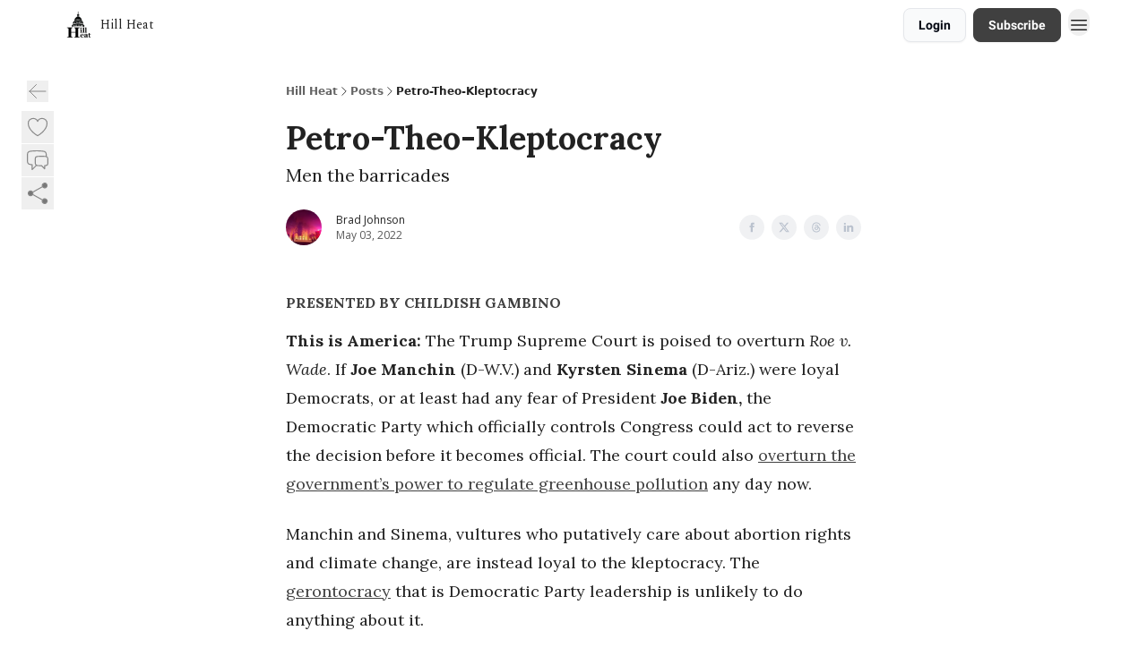

--- FILE ---
content_type: text/html; charset=utf-8
request_url: https://hillheat.news/p/petro-theo-kleptocracy
body_size: 57858
content:
<!DOCTYPE html><html lang="en" class="h-full antialiased"><head><meta charSet="utf-8"/><meta name="viewport" content="width=device-width, initial-scale=1, shrink-to-fit=no"/><link rel="preload" as="image" href="https://media.beehiiv.com/cdn-cgi/image/fit=scale-down,format=auto,onerror=redirect,quality=80/uploads/publication/logo/2319eda9-d6ac-4deb-9dea-3e58602b3a52/thumb_hillheat_Large_square_logo.png"/><meta name="mobile-web-app-capable" content="yes"/><meta name="apple-mobile-web-app-capable" content="yes"/><meta name="apple-mobile-web-app-status-bar-style" content="black-translucent"/><meta name="theme-color" content="#000000"/><title>Petro-Theo-Kleptocracy</title><meta name="keywords" content="climate change, news, politics"/><meta name="author" content="Brad Johnson from Hill Heat"/><meta name="description" content="Men the barricades"/><meta property="og:type" content="website"/><meta property="og:url" content="https://hillheat.news/p/petro-theo-kleptocracy"/><meta property="og:title" content="Petro-Theo-Kleptocracy"/><meta property="og:description" content="Men the barricades"/><meta property="og:site_name" content="Hill Heat"/><meta property="og:image" content="https://beehiiv-images-production.s3.amazonaws.com/uploads/asset/file/0eddc0a8-f288-43b5-9411-d5b396583ded/Captura_de_pantalla_2024-03-27_a_la_s__3.10.10_p.m..png?t=1711570213"/><meta property="og:image:width" content="1200"/><meta property="og:image:height" content="630"/><meta property="og:image:alt" content="Men the barricades"/><meta name="twitter:url" content="https://hillheat.news/p/petro-theo-kleptocracy"/><meta name="twitter:title" content="Petro-Theo-Kleptocracy"/><meta name="twitter:description" content="Men the barricades"/><meta name="twitter:image" content="https://beehiiv-images-production.s3.amazonaws.com/uploads/asset/file/0eddc0a8-f288-43b5-9411-d5b396583ded/Captura_de_pantalla_2024-03-27_a_la_s__3.10.10_p.m..png?t=1711570213"/><meta name="twitter:card" content="summary_large_image"/><meta name="fb:app_id" content="1932054120322754"/><link rel="canonical" href="https://hillheat.news/p/petro-theo-kleptocracy"/><link rel="icon" href="https://media.beehiiv.com/cdn-cgi/image/fit=scale-down,format=auto,onerror=redirect,quality=80/uploads/publication/logo/2319eda9-d6ac-4deb-9dea-3e58602b3a52/thumb_hillheat_Large_square_logo.png" as="image"/><link rel="preload" href="https://fonts.googleapis.com/css2?family=Lora&amp;display=swap" as="style"/><link rel="preload" href="https://fonts.googleapis.com/css2?family=Spectral&amp;display=swap" as="style"/><link rel="preload" href="https://fonts.googleapis.com/css2?family=Roboto&amp;display=swap" as="style"/><link rel="alternate" type="application/rss+xml" title="Hill Heat RSS Feed" href="https://rss.beehiiv.com/feeds/M8R7bGD1X9.xml"/><link rel="apple-touch-icon" href="https://media.beehiiv.com/cdn-cgi/image/fit=scale-down,format=auto,onerror=redirect,quality=80/uploads/publication/logo/2319eda9-d6ac-4deb-9dea-3e58602b3a52/thumb_hillheat_Large_square_logo.png"/><link rel="apple-touch-startup-image" href="https://media.beehiiv.com/cdn-cgi/image/fit=scale-down,format=auto,onerror=redirect,quality=80/uploads/publication/thumbnail/2319eda9-d6ac-4deb-9dea-3e58602b3a52/landscape_Hill_Heat_banner_large.png"/><link rel="preconnect" href="https://fonts.googleapis.com"/><link rel="preconnect" href="https://fonts.gstatic.com"/><link rel="modulepreload" href="/assets/manifest-bec7c51c.js"/><link rel="modulepreload" href="/assets/entry.client-CHlI1IAS.js"/><link rel="modulepreload" href="/assets/jsx-runtime-D_zvdyIk.js"/><link rel="modulepreload" href="/assets/dayjs.min-D4MzlAtP.js"/><link rel="modulepreload" href="/assets/index-BBzaG9bH.js"/><link rel="modulepreload" href="/assets/i18next-BGmvVs3U.js"/><link rel="modulepreload" href="/assets/_commonjs-dynamic-modules-CtQqbtiX.js"/><link rel="modulepreload" href="/assets/components-C5no-WII.js"/><link rel="modulepreload" href="/assets/utils-LTbePiyI.js"/><link rel="modulepreload" href="/assets/context-DW2-aUzx.js"/><link rel="modulepreload" href="/assets/index-D0OCZx7A.js"/><link rel="modulepreload" href="/assets/types-DwE6zw8E.js"/><link rel="modulepreload" href="/assets/index-Dvnv69vE.js"/><link rel="modulepreload" href="/assets/index-BbOqpIuY.js"/><link rel="modulepreload" href="/assets/useTranslation-CAV35s9Y.js"/><link rel="modulepreload" href="/assets/index-CuoJpgyi.js"/><link rel="modulepreload" href="/assets/index-Wr5yffgI.js"/><link rel="modulepreload" href="/assets/index-H6M7ZPzl.js"/><link rel="modulepreload" href="/assets/useWebThemeContext-BvLGGc2T.js"/><link rel="modulepreload" href="/assets/PoweredByBeehiiv-dCHmWnDl.js"/><link rel="modulepreload" href="/assets/popover-BglPBT3X.js"/><link rel="modulepreload" href="/assets/useIsLoggedIn-B9HyFo9K.js"/><link rel="modulepreload" href="/assets/CreateAction-DcitIHWm.js"/><link rel="modulepreload" href="/assets/YoutubeIcon-C8D7vGn-.js"/><link rel="modulepreload" href="/assets/Image-B-VoZaGM.js"/><link rel="modulepreload" href="/assets/index-DjruDOev.js"/><link rel="modulepreload" href="/assets/index-DKsTtm2M.js"/><link rel="modulepreload" href="/assets/index-k4yTJkAg.js"/><link rel="modulepreload" href="/assets/menu-BDe4Y306.js"/><link rel="modulepreload" href="/assets/transition-T7tmt722.js"/><link rel="modulepreload" href="/assets/SlideUpModal-DfpVndQ8.js"/><link rel="modulepreload" href="/assets/index-DcpNk-OI.js"/><link rel="modulepreload" href="/assets/ChevronDownIcon-BtyKFSr5.js"/><link rel="modulepreload" href="/assets/XMarkIcon-oWoCoh7U.js"/><link rel="modulepreload" href="/assets/dialog-zLTZLq4f.js"/><link rel="modulepreload" href="/assets/index-8M2-4Ab3.js"/><link rel="modulepreload" href="/assets/local_storage-CwLaVEdy.js"/><link rel="modulepreload" href="/assets/useNonRevalidatingFetcher-D20m561v.js"/><link rel="modulepreload" href="/assets/index-DmsvZN0l.js"/><link rel="modulepreload" href="/assets/useIsMobile-tNUqFicK.js"/><link rel="modulepreload" href="/assets/disclosure-BdNBI9vg.js"/><link rel="modulepreload" href="/assets/SparklesIcon-B3zZ80lm.js"/><link rel="modulepreload" href="/assets/useSignupRedirects-D3Wy-IyC.js"/><link rel="modulepreload" href="/assets/useToast-CjxatSEk.js"/><link rel="modulepreload" href="/assets/useTypedLoaderData-CMMwj-4G.js"/><link rel="modulepreload" href="/assets/useWebBuilderCommunicator-DHT3E35p.js"/><link rel="modulepreload" href="/assets/CheckIcon-DzkUH3Qx.js"/><link rel="modulepreload" href="/assets/XMarkIcon-DYFBY0Gw.js"/><link rel="modulepreload" href="/assets/index-C9-YuB-1.js"/><link rel="modulepreload" href="/assets/StatusInputs-1bAxfxmQ.js"/><link rel="modulepreload" href="/assets/use-root-containers-DavySQOK.js"/><link rel="modulepreload" href="/assets/render-CYmDUrls.js"/><link rel="modulepreload" href="/assets/use-owner-o9UGMoFC.js"/><link rel="modulepreload" href="/assets/focus-management-BEFoA6wC.js"/><link rel="modulepreload" href="/assets/hidden-B6e6U2AH.js"/><link rel="modulepreload" href="/assets/keyboard-DCGal9-h.js"/><link rel="modulepreload" href="/assets/use-resolve-button-type-CcS-h_MO.js"/><link rel="modulepreload" href="/assets/bugs-8psK71Yj.js"/><link rel="modulepreload" href="/assets/use-disposables-CE7I-t1e.js"/><link rel="modulepreload" href="/assets/use-tree-walker-CiOtkuwH.js"/><link rel="modulepreload" href="/assets/use-is-mounted-UgPIiBJZ.js"/><link rel="modulepreload" href="/assets/LoginWithPasswordAction-H9wwvgxz.js"/><link rel="modulepreload" href="/assets/usePublication-BfOQZfjb.js"/><link rel="modulepreload" href="/assets/Input-BknZWsAJ.js"/><link rel="modulepreload" href="/assets/RedirectToHiddenInput-BHN85T8w.js"/><link rel="modulepreload" href="/assets/description-BxmUyVSc.js"/><link rel="modulepreload" href="/assets/index-DpAPvMXS.js"/><link rel="modulepreload" href="/assets/root-Cdp69o_-.js"/><link rel="modulepreload" href="/assets/index-CX7-ttLj.js"/><link rel="modulepreload" href="/assets/BackButton-B8mAyQAY.js"/><link rel="modulepreload" href="/assets/index-Bt617SOE.js"/><link rel="modulepreload" href="/assets/HeroChatIcon-Ct_Gmp84.js"/><link rel="modulepreload" href="/assets/LockClosedIcon-2KEQVK5S.js"/><link rel="modulepreload" href="/assets/FreeGatedContent-Cax4z3Xk.js"/><link rel="modulepreload" href="/assets/index-DcCyKzD9.js"/><link rel="modulepreload" href="/assets/ChevronRightIcon-B6u-MYSs.js"/><link rel="modulepreload" href="/assets/index-u66lsudN.js"/><link rel="modulepreload" href="/assets/relativeTime-MEdRDOTz.js"/><link rel="modulepreload" href="/assets/fonts-CjUFERM6.js"/><link rel="modulepreload" href="/assets/ArrowLeftIcon-Bc7qwYZJ.js"/><link rel="modulepreload" href="/assets/_slug-DHTsLPHy.js"/><script>window.__AppGlobals__={"SENTRY_CLIENT_DSN":"https://35c3cc890abe9dbb51e6e513fcd6bbca@o922922.ingest.us.sentry.io/4507170453979136","SENTRY_ENV":"production","SENTRY_RELEASE":"1829caa086b75055a5f3b9edccae3627da21250f","STRIPE_PUBLISHABLE_KEY":"pk_live_51IekcQKHPFAlBzyyGNBguT5BEI7NEBqrTxJhsYN1FI1lQb9iWxU5U2OXfi744NEMx5p7EDXh08YXrudrZkkG9bGc00ZCrkXrxL","VAPID_PUBLIC_KEY":"BEhdtfPr1iefl9Jd16511ML4L5eC4dp4exGTAqE95rZEgjRPqc-k1FymD_b-e7XaC5g43hejZ0y_VGJq72zncjY","VITE_HUMAN_ENABLED":"true","VITE_HUMAN_URL":"//client.px-cloud.net/PXeBumDLwe/main.min.js","VITE_ADNETWORK_PIXELJS_URL":"https://beehiiv-adnetwork-production.s3.amazonaws.com/pixel-js.js","VITE_ADNETWORK_PIXELV2_URL":"https://beehiiv-adnetwork-production.s3.amazonaws.com/pixel-v2.js","RELEASE_VERSION":"v253","VITE_BIRDIE_CLIENT_ID":"q2je1lwj","ENABLE_SENTRY_DEV":false};</script><link rel="stylesheet" href="https://fonts.googleapis.com/css2?family=Lora&amp;display=swap"/><link rel="stylesheet" href="https://fonts.googleapis.com/css2?family=Spectral&amp;display=swap"/><link rel="stylesheet" href="https://fonts.googleapis.com/css2?family=Roboto&amp;display=swap"/><script type="application/ld+json">{"@context":"https://schema.org","@type":"WebPage","identifier":"petro-theo-kleptocracy","url":"http://hillheat.news/p/petro-theo-kleptocracy","mainEntityOfPage":{"@type":"WebPage","@id":"http://hillheat.news/p/petro-theo-kleptocracy"},"headline":"Petro-Theo-Kleptocracy","description":"Men the barricades","datePublished":"2022-05-03T19:45:00.000Z","dateModified":"2025-04-14T16:24:43Z","isAccessibleForFree":true,"image":{"@type":"ImageObject","url":"https://beehiiv-images-production.s3.amazonaws.com/uploads/asset/file/0eddc0a8-f288-43b5-9411-d5b396583ded/Captura_de_pantalla_2024-03-27_a_la_s__3.10.10_p.m..png?t=1711570213"},"author":{"@type":"Person","name":"Brad Johnson","image":{"@type":"ImageObject","contentUrl":"https://beehiiv-images-production.s3.amazonaws.com/uploads/user/profile_picture/9098b945-0b0e-4340-a498-082992b2ada6/fed8508f-d0b1-495b-8204-241866360695_1180x786.jpg","thumbnailUrl":"https://beehiiv-images-production.s3.amazonaws.com/uploads/user/profile_picture/9098b945-0b0e-4340-a498-082992b2ada6/thumb_fed8508f-d0b1-495b-8204-241866360695_1180x786.jpg"}},"publisher":{"@type":"Organization","name":"Hill Heat","url":"https://hillheat.news/","identifier":"2319eda9-d6ac-4deb-9dea-3e58602b3a52","sameAs":[],"logo":{"@type":"ImageObject","url":"https://media.beehiiv.com/cdn-cgi/image/fit=scale-down,format=auto,onerror=redirect,quality=80/uploads/publication/logo/2319eda9-d6ac-4deb-9dea-3e58602b3a52/hillheat_Large_square_logo.png","contentUrl":"https://media.beehiiv.com/cdn-cgi/image/fit=scale-down,format=auto,onerror=redirect,quality=80/uploads/publication/logo/2319eda9-d6ac-4deb-9dea-3e58602b3a52/hillheat_Large_square_logo.png","thumbnailUrl":"https://media.beehiiv.com/cdn-cgi/image/fit=scale-down,format=auto,onerror=redirect,quality=80/uploads/publication/logo/2319eda9-d6ac-4deb-9dea-3e58602b3a52/thumb_hillheat_Large_square_logo.png"},"image":{"@type":"ImageObject","url":"https://media.beehiiv.com/cdn-cgi/image/fit=scale-down,format=auto,onerror=redirect,quality=80/uploads/publication/logo/2319eda9-d6ac-4deb-9dea-3e58602b3a52/hillheat_Large_square_logo.png","contentUrl":"https://media.beehiiv.com/cdn-cgi/image/fit=scale-down,format=auto,onerror=redirect,quality=80/uploads/publication/logo/2319eda9-d6ac-4deb-9dea-3e58602b3a52/hillheat_Large_square_logo.png","thumbnailUrl":"https://media.beehiiv.com/cdn-cgi/image/fit=scale-down,format=auto,onerror=redirect,quality=80/uploads/publication/logo/2319eda9-d6ac-4deb-9dea-3e58602b3a52/thumb_hillheat_Large_square_logo.png"}},"breadcrumb":{"@type":"BreadcrumbList","itemListElement":[{"@type":"ListItem","position":1,"item":{"@id":"https://hillheat.news/","name":"Hill Heat"}},{"@type":"ListItem","position":2,"item":{"@id":"http://hillheat.news/p/petro-theo-kleptocracy","name":"Petro-Theo-Kleptocracy"}}]}}</script><style>:root {
  --wt-primary-color: #404040;
  --wt-text-on-primary-color: #FFFFFF;

  --wt-secondary-color: #F9FAFB;
  --wt-text-on-secondary-color: #030712;

  --wt-tertiary-color: #FFFFFF;
  --wt-text-on-tertiary-color: #222222;

  --wt-background-color: #FFFFFF;
  --wt-text-on-background-color: #222222;

  --wt-subscribe-background-color: #FFFFFF;
  --wt-text-on-subscribe-background-color: #222222;

  --wt-header-font: "Lora", ui-sans-serif, system-ui, -apple-system, BlinkMacSystemFont, "Segoe UI", Roboto,"Helvetica Neue", Arial, "Noto Sans", sans-serif, "Apple Color Emoji", "Segoe UI Emoji", "Segoe UI Symbol", "Noto Color Emoji";
  --wt-body-font: "Spectral", ui-sans-serif, system-ui, -apple-system, BlinkMacSystemFont, "Segoe UI", Roboto, "Helvetica Neue", Arial, "Noto Sans", sans-serif, "Apple Color Emoji", "Segoe UI Emoji", "Segoe UI Symbol", "Noto Color Emoji";
  --wt-button-font: "Roboto", ui-sans-serif, system-ui, -apple-system, BlinkMacSystemFont, "Segoe UI", Roboto, "Helvetica Neue", Arial, "Noto Sans", sans-serif, "Apple Color Emoji", "Segoe UI Emoji", "Segoe UI Symbol", "Noto Color Emoji";

  --wt-border-radius: 8px
}

.bg-wt-primary { background-color: var(--wt-primary-color); }
.text-wt-primary { color: var(--wt-primary-color); }
.border-wt-primary { border-color: var(--wt-primary-color); }

.bg-wt-text-on-primary { background-color: var(--wt-text-on-primary-color); }
.text-wt-text-on-primary { color: var(--wt-text-on-primary-color); }
.border-wt-text-on-primary { border-color: var(--wt-text-on-primary-color); }

.bg-wt-secondary { background-color: var(--wt-secondary-color); }
.text-wt-secondary { color: var(--wt-secondary-color); }
.border-wt-secondary { border-color: var(--wt-secondary-color); }

.bg-wt-text-on-secondary { background-color: var(--wt-text-on-secondary-color); }
.text-wt-text-on-secondary { color: var(--wt-text-on-secondary-color); }
.border-wt-text-on-secondary { border-color: var(--wt-text-on-secondary-color); }

.bg-wt-tertiary { background-color: var(--wt-tertiary-color); }
.text-wt-tertiary { color: var(--wt-tertiary-color); }
.border-wt-tertiary { border-color: var(--wt-tertiary-color); }

.bg-wt-text-on-tertiary { background-color: var(--wt-text-on-tertiary-color); }
.text-wt-text-on-tertiary { color: var(--wt-text-on-tertiary-color); }
.border-wt-text-on-tertiary { border-color: var(--wt-text-on-tertiary-color); }

.bg-wt-background { background-color: var(--wt-background-color); }
.text-wt-background { color: var(--wt-background-color); }
.border-wt-background { border-color: var(--wt-background-color); }

.bg-wt-text-on-background { background-color: var(--wt-text-on-background-color); }
.text-wt-text-on-background { color: var(--wt-text-on-background-color); }
.border-wt-text-on-background { border-color: var(--wt-text-on-background-color); }

.bg-wt-subscribe-background { background-color: var(--wt-subscribe-background-color); }
.text-wt-subscribe-background { color: var(--wt-subscribe-background-color); }
.border-wt-subscribe-background { border-color: var(--wt-subscribe-background-color); }

.bg-wt-text-on-subscribe-background { background-color: var(--wt-text-on-subscribe-background-color); }
.text-wt-text-on-subscribe-background { color: var(--wt-text-on-subscribe-background-color); }
.border-wt-text-on-subscribe-background { border-color: var(--wt-text-on-subscribe-background-color); }

.rounded-wt { border-radius: var(--wt-border-radius); }

.wt-header-font { font-family: var(--wt-header-font); }
.wt-body-font { font-family: var(--wt-body-font); }
.wt-button-font { font-family: var(--wt-button-font); }

input:focus { --tw-ring-color: transparent !important; }

li a { word-break: break-word; }

@media only screen and (max-width:667px) {
  .mob-stack {
    display: block !important;
    width: 100% !important;
  }

  .mob-w-full {
    width: 100% !important;
  }
}

</style><link rel="stylesheet" href="/assets/root-CI65O9zT.css"/><link rel="stylesheet" href="/assets/BackButton-icJ-rWaN.css"/></head><body class="flex h-full flex-col bg-wt-background text-wt-text-on-background"><div class=""><div class="flex min-h-screen flex-col"><div></div><div id="_rht_toaster" style="position:fixed;z-index:9999;top:16px;left:16px;right:16px;bottom:16px;pointer-events:none"></div><nav class="px-4 sm:px-6 w-full py-2" style="background-color:#FFFFFF"><div class="mx-auto w-full max-w-6xl"><div class="mx-auto flex items-center justify-between"><div class="flex items-center space-x-2"><a class="rounded-lg transition:all px-2 py-1 hover:bg-black/5" data-discover="true" href="/"><div class="flex items-center space-x-2"><div class="w-8 h-8 overflow-hidden rounded-wt"><figure class="aspect-square relative h-full overflow-hidden w-full"><img class="absolute inset-0 h-full w-full object-cover" width="100" height="100" src="https://media.beehiiv.com/cdn-cgi/image/fit=scale-down,format=auto,onerror=redirect,quality=80/uploads/publication/logo/2319eda9-d6ac-4deb-9dea-3e58602b3a52/thumb_hillheat_Large_square_logo.png" alt="Hill Heat logo"/></figure></div><span style="color:#222222;font-family:Spectral, sans-ui-sans-serif, system-ui, -apple-system, BlinkMacSystemFont, &quot;Segoe UI&quot;, Roboto,&quot;Helvetica Neue&quot;, Arial, &quot;Noto Sans&quot;, sans-serif, &quot;Apple Color Emoji&quot;, &quot;Segoe UI Emoji&quot;, &quot;Segoe UI Symbol&quot;, &quot;Noto Color Emoji&quot;" class="hidden text-sm sm:text-md wt-text-primary md:block text-md font-regular font-ariel">Hill Heat</span></div></a><div class="opacity-0 block"><div class="z-20 flex gap-1"><a class="transition:all rounded-wt px-2 py-2 hover:bg-black/5" data-discover="true" href="/c/about"><span style="color:#222222;font-family:Spectral, sans-ui-sans-serif, system-ui, -apple-system, BlinkMacSystemFont, &quot;Segoe UI&quot;, Roboto,&quot;Helvetica Neue&quot;, Arial, &quot;Noto Sans&quot;, sans-serif, &quot;Apple Color Emoji&quot;, &quot;Segoe UI Emoji&quot;, &quot;Segoe UI Symbol&quot;, &quot;Noto Color Emoji&quot;" class="whitespace-nowrap text-xs sm:block text-md font-regular font-ariel">About</span></a></div></div></div><div class="flex items-center space-x-2"><div class="flex items-center space-x-2"><button class="border font-medium shadow-sm wt-button-font inline-flex items-center disabled:bg-gray-400 disabled:cursor-not-allowed focus:outline-none focus:ring-2 focus:ring-offset-2 justify-center transition-colors rounded-wt px-4 py-2 text-sm border-gray-300 text-gray-700 bg-white shadow-md focus:ring-wt-primary !text-sm !font-semibold shadow-none" style="background:#F9FAFB;border:1px solid #E5E7EB;color:#030712;font-family:Roboto">Login</button><a class="border font-medium shadow-sm wt-button-font inline-flex items-center disabled:bg-gray-400 disabled:cursor-not-allowed focus:outline-none focus:ring-2 focus:ring-offset-2 justify-center transition-colors rounded-wt px-4 py-2 text-sm border-wt-primary text-wt-text-on-primary bg-wt-primary disabled:border-gray-500 focus:ring-wt-primary whitespace-nowrap !text-sm !font-semibold shadow-none" style="background:#404040;border:1px solid #404040;color:#FFFFFF;font-family:Roboto" data-discover="true" href="/subscribe">Subscribe</a></div><div class="relative inline-block text-left" data-headlessui-state=""><button aria-label="Menu" class="rounded-full transition-all" id="headlessui-menu-button-_R_6jl5_" type="button" aria-haspopup="menu" aria-expanded="false" data-headlessui-state=""><div class="mt-1.5 rounded hover:bg-black/5" style="color:#222222"><svg xmlns="http://www.w3.org/2000/svg" fill="none" viewBox="0 0 24 24" stroke-width="1.5" stroke="currentColor" aria-hidden="true" data-slot="icon" class="h-6 w-6"><path stroke-linecap="round" stroke-linejoin="round" d="M3.75 6.75h16.5M3.75 12h16.5m-16.5 5.25h16.5"></path></svg></div></button></div></div></div></div></nav><main class="flex-grow"><div><div class="sticky top-0 z-50 w-full"><div aria-valuemax="100" aria-valuemin="0" aria-valuenow="0" aria-valuetext="0%" role="progressbar" data-state="loading" data-value="0" data-max="100" class="relative overflow-hidden h-1.5 bg-transparent w-full"><div data-state="loading" data-value="0" data-max="100" class="h-full w-full bg-wt-primary" style="width:0%"></div></div></div><div class="fixed bottom-0 left-0 z-50 px-4"></div><script type="module">
var e, t, r, i, n;
(t = {}),
  (r = {}),
  null ==
    (i = (e =
      "undefined" != typeof globalThis
        ? globalThis
        : "undefined" != typeof self
          ? self
          : "undefined" != typeof window
            ? window
            : "undefined" != typeof global
              ? global
              : {}).parcelRequire326a) &&
    (((i = function (e) {
      if (e in t) return t[e].exports;
      if (e in r) {
        var i = r[e];
        delete r[e];
        var n = { id: e, exports: {} };
        return (t[e] = n), i.call(n.exports, n, n.exports), n.exports;
      }
      var o = Error("Cannot find module '" + e + "'");
      throw ((o.code = "MODULE_NOT_FOUND"), o);
    }).register = function (e, t) {
      r[e] = t;
    }),
    (e.parcelRequire326a = i)),
  (n = i.register)("gUOGs", function (e, t) {
    Object.defineProperty(e.exports, "__esModule", { value: !0 });
    var r,
      n = i("kBCj4"),
      o = i("53LBo"),
      s = [],
      a = (function () {
        function e(e) {
          (this.$$observationTargets = []),
            (this.$$activeTargets = []),
            (this.$$skippedTargets = []);
          var t =
            void 0 === e
              ? "Failed to construct 'ResizeObserver': 1 argument required, but only 0 present."
              : "function" != typeof e
                ? "Failed to construct 'ResizeObserver': The callback provided as parameter 1 is not a function."
                : void 0;
          if (t) throw TypeError(t);
          this.$$callback = e;
        }
        return (
          (e.prototype.observe = function (e) {
            var t = d("observe", e);
            if (t) throw TypeError(t);
            u(this.$$observationTargets, e) >= 0 ||
              (this.$$observationTargets.push(new n.ResizeObservation(e)),
              0 > s.indexOf(this) && (s.push(this), v()));
          }),
          (e.prototype.unobserve = function (e) {
            var t = d("unobserve", e);
            if (t) throw TypeError(t);
            var r = u(this.$$observationTargets, e);
            r < 0 ||
              (this.$$observationTargets.splice(r, 1),
              0 === this.$$observationTargets.length && c(this));
          }),
          (e.prototype.disconnect = function () {
            (this.$$observationTargets = []),
              (this.$$activeTargets = []),
              c(this);
          }),
          e
        );
      })();
    function c(e) {
      var t = s.indexOf(e);
      t >= 0 && (s.splice(t, 1), $());
    }
    function d(e, t) {
      return void 0 === t
        ? "Failed to execute '" +
            e +
            "' on 'ResizeObserver': 1 argument required, but only 0 present."
        : t && t.nodeType === window.Node.ELEMENT_NODE
          ? void 0
          : "Failed to execute '" +
            e +
            "' on 'ResizeObserver': parameter 1 is not of type 'Element'.";
    }
    function u(e, t) {
      for (var r = 0; r < e.length; r += 1) if (e[r].target === t) return r;
      return -1;
    }
    e.exports.ResizeObserver = a;
    var l = function (e) {
        s.forEach(function (t) {
          (t.$$activeTargets = []),
            (t.$$skippedTargets = []),
            t.$$observationTargets.forEach(function (r) {
              r.isActive() &&
                (h(r.target) > e
                  ? t.$$activeTargets.push(r)
                  : t.$$skippedTargets.push(r));
            });
        });
      },
      f = function () {
        var e = 1 / 0;
        return (
          s.forEach(function (t) {
            if (t.$$activeTargets.length) {
              var r = [];
              t.$$activeTargets.forEach(function (t) {
                var i = new o.ResizeObserverEntry(t.target);
                r.push(i),
                  (t.$$broadcastWidth = i.contentRect.width),
                  (t.$$broadcastHeight = i.contentRect.height);
                var n = h(t.target);
                n < e && (e = n);
              }),
                t.$$callback(r, t),
                (t.$$activeTargets = []);
            }
          }),
          e
        );
      },
      p = function () {
        var e = new window.ErrorEvent("ResizeLoopError", {
          message:
            "ResizeObserver loop completed with undelivered notifications.",
        });
        window.dispatchEvent(e);
      },
      h = function (e) {
        for (var t = 0; e.parentNode; ) (e = e.parentNode), (t += 1);
        return t;
      },
      g = function () {
        for (
          l(0);
          s.some(function (e) {
            return !!e.$$activeTargets.length;
          });

        )
          l(f());
        s.some(function (e) {
          return !!e.$$skippedTargets.length;
        }) && p();
      },
      v = function () {
        r || b();
      },
      b = function () {
        r = window.requestAnimationFrame(function () {
          g(), b();
        });
      },
      $ = function () {
        r &&
          !s.some(function (e) {
            return !!e.$$observationTargets.length;
          }) &&
          (window.cancelAnimationFrame(r), (r = void 0));
      };
    e.exports.install = function () {
      return (window.ResizeObserver = a);
    };
  }),
  n("kBCj4", function (e, t) {
    Object.defineProperty(e.exports, "__esModule", { value: !0 });
    var r = i("ardMU"),
      n = (function () {
        function e(e) {
          (this.target = e),
            (this.$$broadcastWidth = this.$$broadcastHeight = 0);
        }
        return (
          Object.defineProperty(e.prototype, "broadcastWidth", {
            get: function () {
              return this.$$broadcastWidth;
            },
            enumerable: !0,
            configurable: !0,
          }),
          Object.defineProperty(e.prototype, "broadcastHeight", {
            get: function () {
              return this.$$broadcastHeight;
            },
            enumerable: !0,
            configurable: !0,
          }),
          (e.prototype.isActive = function () {
            var e = r.ContentRect(this.target);
            return (
              !!e &&
              (e.width !== this.broadcastWidth ||
                e.height !== this.broadcastHeight)
            );
          }),
          e
        );
      })();
    e.exports.ResizeObservation = n;
  }),
  n("ardMU", function (e, t) {
    Object.defineProperty(e.exports, "__esModule", { value: !0 }),
      (e.exports.ContentRect = function (e) {
        if ("getBBox" in e) {
          var t = e.getBBox();
          return Object.freeze({
            height: t.height,
            left: 0,
            top: 0,
            width: t.width,
          });
        }
        var r = window.getComputedStyle(e);
        return Object.freeze({
          height: parseFloat(r.height || "0"),
          left: parseFloat(r.paddingLeft || "0"),
          top: parseFloat(r.paddingTop || "0"),
          width: parseFloat(r.width || "0"),
        });
      });
  }),
  n("53LBo", function (e, t) {
    Object.defineProperty(e.exports, "__esModule", { value: !0 });
    var r = i("ardMU");
    e.exports.ResizeObserverEntry = function (e) {
      (this.target = e), (this.contentRect = r.ContentRect(e));
    };
  }),
  (function () {
    if (
      !(function () {
        if (!window.__stwts || !Object.keys(window.__stwts).length)
          return (
            (window.__stwts = { buildVersion: "1.0.0", widgets: { init: !0 } }),
            !0
          );
      })()
    )
      return;
    function e(e, t) {
      t <= 300 && (e.style.width = "300px"),
        t >= 600 && (e.style.width = "600px"),
        t > 300 && t < 600 && (e.style.width = `${t}px`);
    }
    "undefined" == typeof ResizeObserver && i("gUOGs").install();
    let t = new (ResizeObserver || window.ResizeObserver)(function (t) {
      t.forEach((t) => {
        let r = t?.contentRect?.width,
          i = t.target.querySelector("iframe");
        r && i && e(i, r);
      });
    });

    function loadStocktwitsEmbeds() {
      Array.from(
        document.querySelectorAll("blockquote.stocktwits-embedded-post"),
      ).forEach((r) => {
        !(function (t, r) {
          if (t.getAttribute("visited")) return;
          let i = t.getAttribute("data-origin"),
            n = t.getAttribute("data-id"),
            o = document.createElement("div");
          (o.style.display = "flex"),
            (o.style.maxWidth = "600px"),
            (o.style.width = "100%"),
            (o.style.marginTop = "10px"),
            (o.style.marginBottom = "10px");
          let s = document.createElement("iframe");
          o.appendChild(s);
          let a = `${i}/embeddable/message/${n}`;
          (s.style.width = "640px"),
            (s.style.height = "0"),
            (s.style.maxWidth = "600px"),
            (s.style.position = "static"),
            (s.style.visibility = "visible"),
            (s.style.display = "block"),
            (s.style.flexGrow = "1"),
            s.setAttribute("frameborder", "0"),
            s.setAttribute("allowtransparency", "true"),
            s.setAttribute("scrolling", "no"),
            s.setAttribute("allowfullscreen", "true");
          let c = !1,
            d = null;
          function u(e) {
            c = !0;
            let { height: r } = e.data;
            void 0 !== r && (s.style.height = `${r}px`),
              document.body.contains(t) && t.remove();
          }
          t.parentNode.insertBefore(o, t), t.setAttribute("visited", true),
            s.addEventListener("load", function () {
              e(s, o.clientWidth),
                (function () {
                  let e = () => {
                    ((d = new MessageChannel()).port1.onmessage = u),
                      s.contentWindow.postMessage(
                        { message: "initialize" },
                        "*",
                        [d.port2],
                      );
                  };
                  e();
                  let t = setInterval(() => {
                    c ? clearInterval(t) : e();
                  }, 60);
                })();
            }),
            s.setAttribute("src", a),
            r.observe(o);
        })(r, t);
      });
    }

    window.__stwts.loadStocktwitsEmbeds = loadStocktwitsEmbeds;
  })();
</script><div class="relative mx-auto max-w-6xl px-4"><div class="fixed bottom-0 left-0 top-auto z-20 w-full rounded bg-wt-background shadow-xl transition-all duration-300 ease-in-out md:bottom-auto md:z-auto md:!w-fit md:border-none md:shadow-none opacity-100 md:top-20"><div class="absolute left-0 top-0 w-full border border-t border-wt-text-on-background bg-wt-background opacity-10 md:hidden"></div><div class="mx-auto w-full max-w-6xl px-0 lg:px-4"><div class="flex flex-col gap-8 md:h-40"><div class=""><div class="grid grid-cols-3 p-4 px-8 sm:p-2 sm:px-2 md:grid-cols-1 md:gap-2"><div class="relative flex flex-col justify-center md:left-1"><div class="flex h-7 w-7 items-center justify-center rounded-wt transition-all hover:bg-black/5"><button class="cursor-pointer"><svg xmlns="http://www.w3.org/2000/svg" fill="none" viewBox="0 0 24 24" stroke-width="1.5" stroke="currentColor" aria-hidden="true" data-slot="icon" class="h-6 w-6 stroke-1 text-wt-text-on-background opacity-50"><path stroke-linecap="round" stroke-linejoin="round" d="M10.5 19.5 3 12m0 0 7.5-7.5M3 12h18"></path></svg></button></div></div><div class="flex items-center justify-center gap-3 md:flex-col md:items-start md:gap-1"><button class="group" type="button"><div class="text-wt-text-on-background opacity-50 group-hover:opacity-100 flex items-center"><div class="rounded-full p-1 hover:bg-[#f3f4f6]"><svg xmlns="http://www.w3.org/2000/svg" fill="none" viewBox="0 0 24 24" stroke-width="1.5" stroke="currentColor" class="h-7 w-7 outline-none h-4 w-4 stroke-1"><path stroke-linecap="round" stroke-linejoin="round" d="M21 8.25c0-2.485-2.099-4.5-4.688-4.5-1.935 0-3.597 1.126-4.312 2.733-.715-1.607-2.377-2.733-4.313-2.733C5.1 3.75 3 5.765 3 8.25c0 7.22 9 12 9 12s9-4.78 9-12Z"></path></svg></div><span class="hidden text-transparent text-sm font-medium group-hover:opacity-100">0</span></div></button><button type="button" class="group relative top-[1px] flex items-center outline-none md:pt-0"><div class="rounded-full p-1 hover:bg-[#f3f4f6]"><svg xmlns="http://www.w3.org/2000/svg" fill="none" viewBox="0 0 24 24" stroke-width="1.5" stroke="currentColor" class="h-7 w-7 stroke-1 text-wt-text-on-background opacity-50 group-hover:opacity-100"><path stroke-linecap="round" stroke-linejoin="round" d="M20.25 8.511c.884.284 1.5 1.128 1.5 2.097v4.286c0 1.136-.847 2.1-1.98 2.193-.34.027-.68.052-1.02.072v3.091l-3-3c-1.354 0-2.694-.055-4.02-.163a2.115 2.115 0 0 1-.825-.242m9.345-8.334a2.126 2.126 0 0 0-.476-.095 48.64 48.64 0 0 0-8.048 0c-1.131.094-1.976 1.057-1.976 2.192v4.286c0 .837.46 1.58 1.155 1.951m9.345-8.334V6.637c0-1.621-1.152-3.026-2.76-3.235A48.455 48.455 0 0 0 11.25 3c-2.115 0-4.198.137-6.24.402-1.608.209-2.76 1.614-2.76 3.235v6.226c0 1.621 1.152 3.026 2.76 3.235.577.075 1.157.14 1.74.194V21l4.155-4.155"></path></svg></div><span class="hidden relative -top-[1px] text-sm font-medium group-hover:opacity-100 md:top-0">0</span></button><div class="relative z-20 inline-block text-left md:z-0" data-headlessui-state=""><button class="relative right-[2px] top-[1.5px] outline-none md:right-[0px]" id="headlessui-menu-button-_R_3qlkl5_" type="button" aria-haspopup="menu" aria-expanded="false" data-headlessui-state=""><div class="flex items-center rounded-full p-1 hover:bg-[#f3f4f6]"><svg xmlns="http://www.w3.org/2000/svg" viewBox="0 0 24 24" stroke-width="1.5" stroke="currentColor" class="text-wt-text-on-background opacity-50 hover:opacity-100 h-7 w-7 stroke-1 text-gray-400"><path stroke-linecap="round" stroke-linejoin="round" d="M7.217 10.907a2.25 2.25 0 1 0 0 2.186m0-2.186c.18.324.283.696.283 1.093s-.103.77-.283 1.093m0-2.186 9.566-5.314m-9.566 7.5 9.566 5.314m0 0a2.25 2.25 0 1 0 3.935 2.186 2.25 2.25 0 0 0-3.935-2.186Zm0-12.814a2.25 2.25 0 1 0 3.933-2.185 2.25 2.25 0 0 0-3.933 2.185Z"></path></svg></div></button></div></div></div></div></div></div></div><div class=""><div class="mx-auto flex max-w-2xl flex-col pb-4"><div class="mt-8" style="padding-left:15px;padding-right:15px"><ul class="flex flex-wrap items-center gap-2 text-xs font-semibold"><li class="flex items-center gap-2 text-wt-text-on-background"><a href="../" class="opacity-70">Hill Heat</a><svg xmlns="http://www.w3.org/2000/svg" fill="none" viewBox="0 0 24 24" stroke-width="1.5" stroke="currentColor" aria-hidden="true" data-slot="icon" height="14px"><path stroke-linecap="round" stroke-linejoin="round" d="m8.25 4.5 7.5 7.5-7.5 7.5"></path></svg></li><li class="flex items-center gap-2 text-wt-text-on-background"><span class="opacity-70">Posts</span><svg xmlns="http://www.w3.org/2000/svg" fill="none" viewBox="0 0 24 24" stroke-width="1.5" stroke="currentColor" aria-hidden="true" data-slot="icon" height="14px"><path stroke-linecap="round" stroke-linejoin="round" d="m8.25 4.5 7.5 7.5-7.5 7.5"></path></svg></li><li class="flex items-center gap-2 text-wt-text-on-background"><span class="!opacity-100">Petro-Theo-Kleptocracy</span></li></ul></div><div><div><div><link href="https://fonts.gstatic.com" rel="preconnect"><link href="https://fonts.googleapis.com/css2?family=Lora&amp;display=swap" rel="stylesheet"><link href="https://fonts.googleapis.com/css2?family=Spectral&amp;display=swap" rel="stylesheet"><link href="https://fonts.googleapis.com/css2?family=Roboto&amp;display=swap" rel="stylesheet"><style type="text/css">
:root {
  --wt-primary-color: #404040;
  --wt-text-on-primary-color: #FFFFFF;

  --wt-secondary-color: #F9FAFB;
  --wt-text-on-secondary-color: #030712;

  --wt-tertiary-color: #FFFFFF;
  --wt-text-on-tertiary-color: #222222;

  --wt-background-color: #FFFFFF;
  --wt-text-on-background-color: #222222;

  --wt-subscribe-background-color: #FFFFFF;
  --wt-text-on-subscribe-background-color: #222222;

  --wt-header-font: "Lora", ui-sans-serif, system-ui, -apple-system, BlinkMacSystemFont, "Segoe UI", Roboto,"Helvetica Neue", Arial, "Noto Sans", sans-serif, "Apple Color Emoji", "Segoe UI Emoji", "Segoe UI Symbol", "Noto Color Emoji";
  --wt-body-font: "Spectral", ui-sans-serif, system-ui, -apple-system, BlinkMacSystemFont, "Segoe UI", Roboto, "Helvetica Neue", Arial, "Noto Sans", sans-serif, "Apple Color Emoji", "Segoe UI Emoji", "Segoe UI Symbol", "Noto Color Emoji";
  --wt-button-font: "Roboto", ui-sans-serif, system-ui, -apple-system, BlinkMacSystemFont, "Segoe UI", Roboto, "Helvetica Neue", Arial, "Noto Sans", sans-serif, "Apple Color Emoji", "Segoe UI Emoji", "Segoe UI Symbol", "Noto Color Emoji";

  --wt-border-radius: 8px
}

.bg-wt-primary { background-color: var(--wt-primary-color); }
.text-wt-primary { color: var(--wt-primary-color); }
.border-wt-primary { border-color: var(--wt-primary-color); }

.bg-wt-text-on-primary { background-color: var(--wt-text-on-primary-color); }
.text-wt-text-on-primary { color: var(--wt-text-on-primary-color); }
.border-wt-text-on-primary { border-color: var(--wt-text-on-primary-color); }

.bg-wt-secondary { background-color: var(--wt-secondary-color); }
.text-wt-secondary { color: var(--wt-secondary-color); }
.border-wt-secondary { border-color: var(--wt-secondary-color); }

.bg-wt-text-on-secondary { background-color: var(--wt-text-on-secondary-color); }
.text-wt-text-on-secondary { color: var(--wt-text-on-secondary-color); }
.border-wt-text-on-secondary { border-color: var(--wt-text-on-secondary-color); }

.bg-wt-tertiary { background-color: var(--wt-tertiary-color); }
.text-wt-tertiary { color: var(--wt-tertiary-color); }
.border-wt-tertiary { border-color: var(--wt-tertiary-color); }

.bg-wt-text-on-tertiary { background-color: var(--wt-text-on-tertiary-color); }
.text-wt-text-on-tertiary { color: var(--wt-text-on-tertiary-color); }
.border-wt-text-on-tertiary { border-color: var(--wt-text-on-tertiary-color); }

.bg-wt-background { background-color: var(--wt-background-color); }
.text-wt-background { color: var(--wt-background-color); }
.border-wt-background { border-color: var(--wt-background-color); }

.bg-wt-text-on-background { background-color: var(--wt-text-on-background-color); }
.text-wt-text-on-background { color: var(--wt-text-on-background-color); }
.border-wt-text-on-background { border-color: var(--wt-text-on-background-color); }

.bg-wt-subscribe-background { background-color: var(--wt-subscribe-background-color); }
.text-wt-subscribe-background { color: var(--wt-subscribe-background-color); }
.border-wt-subscribe-background { border-color: var(--wt-subscribe-background-color); }

.bg-wt-text-on-subscribe-background { background-color: var(--wt-text-on-subscribe-background-color); }
.text-wt-text-on-subscribe-background { color: var(--wt-text-on-subscribe-background-color); }
.border-wt-text-on-subscribe-background { border-color: var(--wt-text-on-subscribe-background-color); }

.rounded-wt { border-radius: var(--wt-border-radius); }

.wt-header-font { font-family: var(--wt-header-font); }
.wt-body-font { font-family: var(--wt-body-font); }
.wt-button-font { font-family: var(--wt-button-font); }

input:focus { --tw-ring-color: transparent !important; }

li a { word-break: break-word; }

@media only screen and (max-width:667px) {
  .mob-stack {
    display: block !important;
    width: 100% !important;
  }

  .mob-w-full {
    width: 100% !important;
  }
}

</style><style>
        @font-face {
          font-family: 'Roboto';
          font-style: normal;
          font-weight: 400;
          font-display: swap;
          src: url('https://fonts.gstatic.com/s/roboto/v29/KFOmCnqEu92Fr1Mu4mxKKTU1Kg.woff2') format('woff2');
        }

        @font-face {
          font-family: 'Roboto';
          font-style: italic;
          font-weight: 400;
          font-display: swap;
          src: url('https://fonts.gstatic.com/s/roboto/v29/KFOkCnqEu92Fr1Mu51xIIzIXKMny.woff2') format('woff2');
        }
        @font-face {
          font-family: 'Roboto';
          font-style: normal;
          font-weight: 700;
          font-display: swap;
          src: url('https://fonts.gstatic.com/s/roboto/v29/KFOlCnqEu92Fr1MmWUlfBBc4AMP6lQ.woff2') format('woff2');
        }

        @font-face {
          font-family: 'Roboto';
          font-style: italic;
          font-weight: 700;
          font-display: swap;
          src: url('https://fonts.gstatic.com/s/roboto/v29/KFOjCnqEu92Fr1Mu51TzBic6CsTYl4BO.woff2') format('woff2');
        }
        @font-face {
          font-family: 'Open Sans';
          font-style: normal;
          font-weight: 400;
          font-display: swap;
          src: url('https://fonts.gstatic.com/s/opensans/v40/memSYaGs126MiZpBA-UvWbX2vVnXBbObj2OVZyOOSr4dVJWUgsjZ0B4gaVIUwaEQbjA.woff2') format('woff2');
        }

        @font-face {
          font-family: 'Open Sans';
          font-style: italic;
          font-weight: 400;
          font-display: swap;
          src: url('https://fonts.gstatic.com/s/opensans/v40/memQYaGs126MiZpBA-UFUIcVXSCEkx2cmqvXlWq8tWZ0Pw86hd0Rk8ZkWVAewIMUdjFXmQ.woff2') format('woff2');
        }
        @font-face {
          font-family: 'Lora';
          font-style: normal;
          font-weight: 700;
          font-display: swap;
          src: url('https://fonts.gstatic.com/s/lora/v24/0QIvMX1D_JOuMwr7I_FMl_E.woff2') format('woff2');
        }

        @font-face {
          font-family: 'Lora';
          font-style: italic;
          font-weight: 700;
          font-display: swap;
          src: url('https://fonts.gstatic.com/s/lora/v24/0QIhMX1D_JOuMw_LIftLtfOm8w.woff2') format('woff2');
        }
        @font-face {
          font-family: 'Lora';
          font-style: normal;
          font-weight: 400;
          font-display: swap;
          src: url('https://fonts.gstatic.com/s/lora/v24/0QIvMX1D_JOuMwr7I_FMl_E.woff2') format('woff2');
        }

        @font-face {
          font-family: 'Lora';
          font-style: italic;
          font-weight: 400;
          font-display: swap;
          src: url('https://fonts.gstatic.com/s/lora/v24/0QIhMX1D_JOuMw_LIftLtfOm8w.woff2') format('woff2');
        }
</style><script async="" id="tiktok-script" src="https://www.tiktok.com/embed.js" type="text/javascript"></script><script async="" defer="" id="twitter-wjs" src="https://platform.twitter.com/widgets.js" type="text/javascript"></script><style>
  .table-base, .table-c, .table-h { border: 1px solid #C0C0C0; }
  .table-c { padding:5px; background-color:#FFFFFF; }
  .table-c p { color: #2D2D2D; font-family:'Helvetica',Arial,sans-serif !important; overflow-wrap: break-word; }
  .table-h { padding:5px; background-color:#F1F1F1; }
  .table-h p { color: #2A2A2A; font-family:'Trebuchet MS','Lucida Grande',Tahoma,sans-serif !important; overflow-wrap: break-word; }
</style></div><div class="bg-wt-background" style="color: var(--wt-text-on-background-color) !important;"><div class="rendered-post" style="max-width: 672px; margin: 0 auto;"><div class="bg-wt-background text-wt-text-on-background"><div style="padding-top:1.5rem; padding-bottom:1.5rem;"><style>
  .bh__byline_wrapper {
    font-size: .875rem;
    line-height: 1.25rem;
    vertical-align: middle;
    justify-content: space-between;
    display: block;
  }
  
  .bh__byline_social_wrapper {
    display: flex;
    margin-top: 0.5rem;
    align-items: center;
  }
  
  .bh__byline_social_wrapper > * + * {
    margin-left: 0.5rem;
  }
  
  @media (min-width: 768px) {
    .bh__byline_wrapper {
      display: flex;
    }
  
    .bh__byline_social_wrapper {
      margin-top: 0rem;
    }
  }
</style><div id="web-header" style="padding-left: 15px; padding-right: 15px; color: var(--wt-text-on-background-color) !important; padding-bottom: 2rem;"><h1 style="font-size: 36px; font-family:'Lora',Palatino,'Book Antiqua',Georgia,serif; line-height: 2.5rem; padding-bottom: 8px; font-weight: 700;">Petro-Theo-Kleptocracy</h1><h2 style="font-size: 20px; font-family:'Lora',Palatino,'Book Antiqua',Georgia,serif; line-height: 1.75rem; padding-bottom: 20px; font-weight: 400;">Men the barricades</h2><div class="bh__byline_wrapper"><div><div style="display:flex;"><div style="display:flex; flex-direction:row; justify-content:flex-start;"><div style="display:flex;"><img alt="Author" height="40" src="https://media.beehiiv.com/cdn-cgi/image/fit=scale-down,format=auto,onerror=redirect,quality=80/uploads/user/profile_picture/9098b945-0b0e-4340-a498-082992b2ada6/thumb_fed8508f-d0b1-495b-8204-241866360695_1180x786.jpg" style="height:40px;width:40px;border:4px solid rgba(0,0,0,0);left:-4px;z-index:1;box-sizing:content-box;position:relative;border-radius:9999px;" width="40"></div><div style="display:flex; align-items:center;"><p style="left:8px;position:relative;font-family:'Open Sans','Segoe UI','Apple SD Gothic Neo','Lucida Grande','Lucida Sans Unicode',sans-serif;font-weight:Normal;font-size:12px;color: var(--wt-text-on-background-color);margin:0px;line-height:17px;"><span>Brad Johnson</span><br><span class="text-wt-text-on-background" style="opacity:0.75;"> May 03, 2022 </span></p></div></div></div></div><div class="bh__byline_social_wrapper"><a href="https://www.facebook.com/sharer/sharer.php?u=https%3A%2F%2Fhillheat.news%2Fp%2Fpetro-theo-kleptocracy" target="_blank"><div style="max-width:28px;"><svg fill="none" height="100%" viewBox="0 0 212 212" width="100%" xmlns="http://www.w3.org/2000/svg"><circle cx="106.214" cy="105.5" fill-opacity="0.15" fill="#9CA3AF" r="105.5"></circle><path d="M96.9223 92.1778H87.0327V105.498H96.9223V145.461H113.405V105.498H125.273L126.591 92.1778H113.405V86.5165C113.405 83.5193 114.064 82.1873 117.031 82.1873H126.591V65.5364H114.064C102.197 65.5364 96.9223 70.8647 96.9223 80.8552V92.1778Z" fill="#BAC2CE"></path></svg></div></a><a href="https://twitter.com/intent/tweet?text=Men+the+barricades&amp;url=https%3A%2F%2Fhillheat.news%2Fp%2Fpetro-theo-kleptocracy" target="_blank"><div style="max-width:28px;"><svg fill="none" height="100%" viewBox="0 0 52 52" width="100%" xmlns="http://www.w3.org/2000/svg"><circle cx="26" cy="26" fill-opacity="0.15" fill="#9CA3AF" r="26"></circle><path d="M18.244 2.25h3.308l-7.227 8.26 8.502 11.24H16.17l-5.214-6.817L4.99 21.75H1.68l7.73-8.835L1.254 2.25H8.08l4.713 6.231zm-1.161 17.52h1.833L7.084 4.126H5.117z" fill="#BAC2CE" transform="translate(14,14)"></path></svg></div></a><a href="https://www.threads.net/intent/post?text=Men+the+barricades+https%3A%2F%2Fhillheat.news%2Fp%2Fpetro-theo-kleptocracy" target="_blank"><div style="max-width:28px;"><svg fill="none" height="100%" viewBox="0 0 211 211" width="100%" xmlns="http://www.w3.org/2000/svg"><circle cx="105.5" cy="105.5" fill-opacity="0.15" fill="#9CA3AF" r="105.5"></circle><path d="M125.185 102.469C124.828 102.298 124.465 102.133 124.097 101.975C123.456 90.1702 117.006 83.4121 106.175 83.3429C106.126 83.3426 106.077 83.3426 106.028 83.3426C99.5502 83.3426 94.1624 86.1078 90.8463 91.1396L96.8028 95.2256C99.2801 91.4671 103.168 90.6658 106.031 90.6658C106.064 90.6658 106.097 90.6658 106.13 90.6661C109.696 90.6889 112.387 91.7257 114.129 93.7477C115.397 95.2198 116.244 97.254 116.664 99.8213C113.502 99.2839 110.083 99.1187 106.427 99.3283C96.13 99.9214 89.5101 105.927 89.9547 114.272C90.1803 118.505 92.2891 122.147 95.8924 124.526C98.9389 126.537 102.863 127.52 106.941 127.297C112.326 127.002 116.551 124.948 119.498 121.19C121.737 118.337 123.152 114.64 123.777 109.981C126.344 111.53 128.246 113.568 129.296 116.019C131.083 120.184 131.187 127.028 125.602 132.608C120.709 137.496 114.827 139.611 105.938 139.677C96.0779 139.603 88.6207 136.441 83.7723 130.278C79.2321 124.506 76.8857 116.17 76.7982 105.5C76.8857 94.8301 79.2321 86.4937 83.7723 80.7222C88.6207 74.5587 96.0778 71.3965 105.938 71.3232C115.87 71.3971 123.457 74.5745 128.491 80.7677C130.959 83.8048 132.82 87.6242 134.047 92.0775L141.028 90.2151C139.54 84.7337 137.2 80.0102 134.016 76.0929C127.563 68.1529 118.124 64.0844 105.962 64H105.914C93.777 64.0841 84.4441 68.1681 78.1742 76.1384C72.5949 83.2311 69.7169 93.1 69.6202 105.471L69.6199 105.5L69.6202 105.529C69.7169 117.9 72.5949 127.769 78.1742 134.862C84.4441 142.832 93.777 146.916 105.914 147H105.962C116.753 146.925 124.358 144.1 130.624 137.84C138.822 129.65 138.575 119.385 135.873 113.083C133.934 108.564 130.239 104.893 125.185 102.469ZM106.555 119.985C102.042 120.239 97.3533 118.213 97.1221 113.874C96.9507 110.657 99.4116 107.067 106.832 106.64C107.682 106.591 108.516 106.567 109.335 106.567C112.03 106.567 114.552 106.829 116.844 107.33C115.989 118.008 110.974 119.742 106.555 119.985Z" fill="#BAC2CE"></path></svg></div></a><a href="https://www.linkedin.com/sharing/share-offsite?url=https%3A%2F%2Fhillheat.news%2Fp%2Fpetro-theo-kleptocracy" target="_blank"><div style="max-width:28px;"><svg fill="none" height="100%" viewBox="0 0 211 211" width="100%" xmlns="http://www.w3.org/2000/svg"><circle cx="105.5" cy="105.5" fill-opacity="0.15" fill="#9CA3AF" r="105.5"></circle><path d="M82.1892 75.4698C82.1892 80.1362 78.526 83.8026 73.8638 83.8026C69.2015 83.8026 65.5383 80.1362 65.5383 75.4698C65.5383 70.8034 69.2015 67.137 73.8638 67.137C78.526 67.137 82.1892 70.8034 82.1892 75.4698ZM82.1892 90.4689H65.5383V143.799H82.1892V90.4689ZM108.831 90.4689H92.1797V143.799H108.831V115.801C108.831 100.135 128.812 98.8017 128.812 115.801V143.799H145.463V110.134C145.463 83.8026 115.824 84.8026 108.831 97.8018V90.4689Z" fill="#BAC2CE"></path></svg></div></a></div></div></div><div id="content-blocks"><div id="presented-by-childish-gambino" style="padding-bottom:3px;padding-left:15px;padding-right:15px;padding-top:16px;"><h5 style="color:#404040;font-family:'Lora',Palatino,'Book Antiqua',Georgia,serif;font-size:16px;font-weight:Bold;line-height:24px;margin:0;text-align:start;"><b>PRESENTED BY CHILDISH GAMBINO</b></h5></div><style>
  p span[style*="font-size"] { line-height: 1.6; }
</style><div style="padding-bottom:12px;padding-left:15px;padding-right:15px;padding-top:12px;"><p style="color:#2D2D2D;color:var(--wt-text-on-background-color) !important;font-family:'Lora',Palatino,'Book Antiqua',Georgia,serif;font-size:18px;line-height:32px;text-align:start;"><b>This is America:</b><span style=""> The Trump Supreme Court is poised to overturn </span><i>Roe v. Wade</i><span style="">. If </span><b>Joe Manchin</b><span style=""> (D-W.V.) and </span><b>Kyrsten Sinema</b><span style=""> (D-Ariz.) were loyal Democrats, or at least had any fear of President </span><b>Joe Biden,</b><span style=""> the Democratic Party which officially controls Congress could act to reverse the decision before it becomes official. The court could also </span><span style="text-decoration:underline;"><a class="link" href="https://www.nbcnews.com/politics/supreme-court/supreme-court-takes-epas-power-limit-greenhouse-gas-emissions-rcna17356" target="_blank" style="-webkit-text-decoration:underline #404040;color:#404040;text-decoration:underline #404040;word-break:break-word;;">overturn the government’s power to regulate greenhouse pollution</a></span><span style=""> any day now.</span></p></div><style>
  p span[style*="font-size"] { line-height: 1.6; }
</style><div style="padding-bottom:12px;padding-left:15px;padding-right:15px;padding-top:12px;"><p style="color:#2D2D2D;color:var(--wt-text-on-background-color) !important;font-family:'Lora',Palatino,'Book Antiqua',Georgia,serif;font-size:18px;line-height:32px;text-align:start;"><span style="">Manchin and Sinema, vultures who putatively care about abortion rights and climate change, are instead loyal to the kleptocracy. The </span><span style="text-decoration:underline;"><a class="link" href="https://www.nytimes.com/2022/05/02/us/politics/dianne-feinstein-memory-issues.html" target="_blank" style="-webkit-text-decoration:underline #404040;color:#404040;text-decoration:underline #404040;word-break:break-word;;">gerontocracy</a></span><span style=""> that is Democratic Party leadership is unlikely to do anything about it.</span></p></div><style>
  p span[style*="font-size"] { line-height: 1.6; }
</style><div style="padding-bottom:12px;padding-left:15px;padding-right:15px;padding-top:12px;"><p style="color:#2D2D2D;color:var(--wt-text-on-background-color) !important;font-family:'Lora',Palatino,'Book Antiqua',Georgia,serif;font-size:18px;line-height:32px;text-align:start;"><span style="">In </span><i>American Theocracy: The Peril and Politics of Radical Religion, Oil, and Borrowed Money</i><span style="">, </span><b>Ken Phillips</b><span style=""> described, in 2005, how the Republican Party is a coalition of evangelicals, Big Oil, and Wall Street, captive “of the sort of biblical inerrancy—backwater, not mainstream—that dismisses modern knowledge and science.”</span></p></div><style>
  p span[style*="font-size"] { line-height: 1.6; }
</style><div style="padding-bottom:12px;padding-left:15px;padding-right:15px;padding-top:12px;"><p style="color:#2D2D2D;color:var(--wt-text-on-background-color) !important;font-family:'Lora',Palatino,'Book Antiqua',Georgia,serif;font-size:18px;line-height:32px;text-align:start;"><span style="">The </span><span style="text-decoration:underline;"><a class="link" href="https://www.thedailybeast.com/the-jcn-story-how-to-build-a-secretive-right-wing-judicial-machine" target="_blank" style="-webkit-text-decoration:underline #404040;color:#404040;text-decoration:underline #404040;word-break:break-word;;">Judicial Crisis Network</a></span><span style="">, which </span><span style="text-decoration:underline;"><a class="link" href="https://www.mediamatters.org/supreme-court/familial-ties-bind-anti-garland-judicial-crisis-network-its-dark-money-funder" target="_blank" style="-webkit-text-decoration:underline #404040;color:#404040;text-decoration:underline #404040;word-break:break-word;;">helped to block</a></span><span style="">&nbsp;</span><b>Merrick Garland</b><span style="">’s nomination to the Supreme Court and backed the </span><span style="text-decoration:underline;"><a class="link" href="https://twitter.com/climatebrad/status/1521312064832163840" target="_blank" style="-webkit-text-decoration:underline #404040;color:#404040;text-decoration:underline #404040;word-break:break-word;;">Georgetown Prep duo</a></span><span style=""> of </span><b>Neil Gorsuch</b><span style=""> and </span><b>Brett Kavanaugh</b><span style="">, as well as the open theocrat </span><b>Amy Coney Barrett</b><span style="">, is funded primarily by the dark-money Wellspring Committee, </span><span style="text-decoration:underline;"><a class="link" href="https://www.opensecrets.org/news/2015/03/the-jcn-story-building-a-secretive-gop-judicial-machine/" target="_blank" style="-webkit-text-decoration:underline #404040;color:#404040;text-decoration:underline #404040;word-break:break-word;;">founded by the Koch network</a></span><span style=""> in 2008.</span></p></div><style>
  p span[style*="font-size"] { line-height: 1.6; }
</style><div style="padding-bottom:12px;padding-left:15px;padding-right:15px;padding-top:12px;"><p style="color:#2D2D2D;color:var(--wt-text-on-background-color) !important;font-family:'Lora',Palatino,'Book Antiqua',Georgia,serif;font-size:18px;line-height:32px;text-align:start;"> The glue that binds libertarian petrochemical oligarchs to religious white nationalists is their common opposition to pluralist democracy and liberalism, which threatens their vision of a strict socioeconomic hierarchy where the chosen few have dominion and exploit the lesser people (including women) and the planet. </p></div><style>
  p span[style*="font-size"] { line-height: 1.6; }
</style><div style="padding-bottom:12px;padding-left:15px;padding-right:15px;padding-top:12px;"><p style="color:#2D2D2D;color:var(--wt-text-on-background-color) !important;font-family:'Lora',Palatino,'Book Antiqua',Georgia,serif;font-size:18px;line-height:32px;text-align:start;"><span style="">“</span><span style="text-decoration:underline;"><a class="link" href="https://www.washingtontimes.com/news/2022/may/3/barricades-erected-around-supreme-court-protests-e/" target="_blank" style="-webkit-text-decoration:underline #404040;color:#404040;text-decoration:underline #404040;word-break:break-word;;">Law enforcement was quick to construct barricades</a></span><span style=""> and post police officers around the U.S. Supreme Court Monday night.”</span></p></div><style>
  .twitter-wrapper {
    max-width: 520px;
  }
  
  @media only screen and (max-width: 640px) {
    .twitter-wrapper {
      padding-left: 15px;
      padding-right: 15px;
    }
  }
</style><div class="py-2"><div class="twitter-wrapper mx-auto"><blockquote align="center" class="twitter-tweet"><p dir="ltr" lang="en"></p><p>Working title: DID YOU THINK THESE ASSHOLES WERE JOKING???</p><p></p><a data-skip-tracking="true" href="https://twitter.com/ElieNYC/status/1521309913825398785"><p> — Elie Mystal (@ElieNYC) <br> 2:05 AM • May 3, 2022 </p></a></blockquote></div></div><style>
  p span[style*="font-size"] { line-height: 1.6; }
</style><div style="padding-bottom:12px;padding-left:15px;padding-right:15px;padding-top:12px;"><p style="color:#2D2D2D;color:var(--wt-text-on-background-color) !important;font-family:'Lora',Palatino,'Book Antiqua',Georgia,serif;font-size:18px;line-height:32px;text-align:left;"><b>This is America:</b><span style="">&nbsp;</span><b>Agya Aning </b><span style="">tells the story of </span><b>LaFanette Soles-Woods</b><span style="">,</span><b>&nbsp;</b><span style="">“a leader of the fight to </span><span style="text-decoration:underline;"><a class="link" href="https://insideclimatenews.org/news/01052022/wedgewood-pensacola-health-landfills-borrow-pits/" target="_blank" style="-webkit-text-decoration:underline #404040;color:#404040;text-decoration:underline #404040;word-break:break-word;;">clean up her home of Wedgewood</a></span><span style="">, a small historically Black community a few miles away from the meeting in downtown Pensacola,” where Black families thought they were buying a “piece of the American dream,” but it become a cancerous dumping ground, “home to seven solid waste facilities and four borrow pits,” now worsening as fossil-fueled flooding grows.</span></p></div><style>
  p span[style*="font-size"] { line-height: 1.6; }
</style><div style="padding-bottom:12px;padding-left:15px;padding-right:15px;padding-top:12px;"><p style="color:#2D2D2D;color:var(--wt-text-on-background-color) !important;font-family:'Lora',Palatino,'Book Antiqua',Georgia,serif;font-size:18px;line-height:32px;text-align:start;"><span style="">It’s </span><span style="text-decoration:underline;"><a class="link" href="https://hillheat.beehiiv.com/p/2022-primary-preview-may-3" target="_blank" style="-webkit-text-decoration:underline #404040;color:#404040;text-decoration:underline #404040;word-break:break-word;;">primary election day in Ohio and Indiana</a></span><span style=""> today, where petro-theo-kleptocrat Republicans are duking it out, and the fierce progressive </span><b>Nina Turner</b><span style=""> is expected to lose her rematch with the crypto-and-oil-and-Biden-backed </span><b>Shontel Brown</b><span style="">.</span></p></div><style>
  p span[style*="font-size"] { line-height: 1.6; }
</style><div style="padding-bottom:12px;padding-left:15px;padding-right:15px;padding-top:12px;"><p style="color:#2D2D2D;color:var(--wt-text-on-background-color) !important;font-family:'Lora',Palatino,'Book Antiqua',Georgia,serif;font-size:18px;line-height:32px;text-align:start;"><span style="">White House Climate Envoy </span><b>John Kerry</b><span style="">’s chief of staff, the </span><span style="text-decoration:underline;"><a class="link" href="https://www.cov.com/en/news-and-insights/news/2022/04/covington-boosts-esg-practice-with-return-of-former-ambassador-daniel-feldman" target="_blank" style="-webkit-text-decoration:underline #404040;color:#404040;text-decoration:underline #404040;word-break:break-word;;">former Covington &amp; Burling lobbyist</a></span><span style="">&nbsp;</span><b>Dan Feldman</b><span style="">, is returning to Covington &amp; Burling, whose </span><span style="text-decoration:underline;"><a class="link" href="https://www.opensecrets.org/federal-lobbying/firms/summary?cycle=2019&amp;id=D000021942" target="_blank" style="-webkit-text-decoration:underline #404040;color:#404040;text-decoration:underline #404040;word-break:break-word;;">client list</a></span><span style=""> includes </span><b>BP America</b><span style=""> and </span><b>Royal Dutch Shell</b><span style="">.</span></p></div><style>
  p span[style*="font-size"] { line-height: 1.6; }
</style><div style="padding-bottom:12px;padding-left:15px;padding-right:15px;padding-top:12px;"><p style="color:#2D2D2D;color:var(--wt-text-on-background-color) !important;font-family:'Lora',Palatino,'Book Antiqua',Georgia,serif;font-size:18px;line-height:32px;text-align:start;"><span style="">On Monday, the Department of Energy </span><span style="text-decoration:underline;"><a class="link" href="https://www.energy.gov/articles/biden-administration-announces-316-billion-bipartisan-infrastructure-law-boost-domestic" target="_blank" style="-webkit-text-decoration:underline #404040;color:#404040;text-decoration:underline #404040;word-break:break-word;;">announced $3.1 billion</a></span><span style=""> in funding to help </span><span style="text-decoration:underline;"><a class="link" href="https://gizmodo.com/bidens-plan-to-supercharge-americas-ev-battery-producti-1848868120" target="_blank" style="-webkit-text-decoration:underline #404040;color:#404040;text-decoration:underline #404040;word-break:break-word;;">boost U.S. production of high-capacity batteries and battery parts</a></span><span style="">.</span></p></div><div style="padding-left:15px;padding-right:15px;"><div style="padding-bottom:20px;padding-left:0px;padding-right:0px;padding-top:20px;"><img alt="" style="margin:0 auto 0 auto;width:100%;" src="https://media.beehiiv.com/cdn-cgi/image/fit=scale-down,format=auto,onerror=redirect,quality=80/uploads/asset/file/2bd814c6-33e1-4f32-8554-ef1655a53a40/Captura_de_pantalla_2024-03-27_a_la_s__3.08.59_p.m..png?t=1711570142"></div></div><style>
  p span[style*="font-size"] { line-height: 1.6; }
</style><div style="padding-bottom:12px;padding-left:15px;padding-right:15px;padding-top:12px;"><p style="color:#2D2D2D;color:var(--wt-text-on-background-color) !important;font-family:'Lora',Palatino,'Book Antiqua',Georgia,serif;font-size:18px;line-height:32px;text-align:left;"><b>This is America:</b> An “<span style="text-decoration:underline;"><a class="link" href="https://www.usatoday.com/story/news/nation/2022/05/02/severe-storms-tornadoes-southern-central-us/9615603002/" target="_blank" style="-webkit-text-decoration:underline #404040;color:#404040;text-decoration:underline #404040;word-break:break-word;;">absolutely insane</a></span>” pattern of back-to-back-to-back storm systems are battering the central and southern United States this entire week with fossil-fueled thunderstorms and tornadoes. </p></div><style>
  .twitter-wrapper {
    max-width: 520px;
  }
  
  @media only screen and (max-width: 640px) {
    .twitter-wrapper {
      padding-left: 15px;
      padding-right: 15px;
    }
  }
</style><div class="py-2"><div class="twitter-wrapper mx-auto"><blockquote align="center" class="twitter-tweet"><p dir="ltr" lang="en"></p><p>new world vultures✨</p><p></p><a data-skip-tracking="true" href="https://twitter.com/amberghiniiii/status/1521292386634276865"><p> — amberghini (@amberghiniiii) <br> 12:55 AM • May 3, 2022 </p></a></blockquote></div></div><style>
  p span[style*="font-size"] { line-height: 1.6; }
</style><div style="padding-bottom:12px;padding-left:15px;padding-right:15px;padding-top:12px;"><p style="color:#2D2D2D;color:var(--wt-text-on-background-color) !important;font-family:'Lora',Palatino,'Book Antiqua',Georgia,serif;font-size:18px;line-height:32px;text-align:left;"><b>Pilita Clark</b><span style=""> in the </span><b>Financial Times</b><span style=""> rails against the “</span><span style="text-decoration:underline;"><a class="link" href="https://archive.ph/jezgY" target="_blank" style="-webkit-text-decoration:underline #404040;color:#404040;text-decoration:underline #404040;word-break:break-word;;">magical thinking</a></span><span style="">” that justifies continued fossil-fuel development:</span></p></div><div style="padding-bottom:20px;padding-left:19px;padding-right:19px;padding-top:20px;"><div style="background-color:#FFFFFF;padding-bottom:0px;padding-left:12px;padding-right:12px;padding-top:0px;border-left-color:#ee7835;border-left-style:solid;border-left-width:4px;border-radius:0px;"><div style="left"><p style="color:#404040;font-family:Lora;font-size:19px;line-height:More;margin:0;padding-bottom:12px;padding-top:12px;text-align:left;"><span style=""><i>The fossil fuel project pipeline is already so large that no more exploration or new oilfields are needed in a net zero world. </i></span><span style="text-decoration:underline;"><i><a class="link" href="https://archive.ph/jezgY" target="_blank" style="-webkit-text-decoration:underline #404040;color:#404040;text-decoration:underline #404040;word-break:break-word;;">Pretending otherwise must end</a></i></span><span style=""><i>.</i></span></p></div><div style="padding-top:10;text-align:left;"><small style="color:#404040;font-size:16px;"></small></div></div></div><style>
  p span[style*="font-size"] { line-height: 1.6; }
</style><div style="padding-bottom:12px;padding-left:15px;padding-right:15px;padding-top:12px;"><p style="color:#2D2D2D;color:var(--wt-text-on-background-color) !important;font-family:'Lora',Palatino,'Book Antiqua',Georgia,serif;font-size:18px;line-height:32px;text-align:start;"><b>Francis Wilkinson</b><span style=""> denounces the “largest Army Corps proposal in history”—a vast, $29-billion-plus project to build a “vast array of walls, gates, barriers and berms” to </span><span style="text-decoration:underline;"><a class="link" href="https://www.washingtonpost.com/business/energy/texas-plans-a-texas-sized-response-to-rising-seas/2022/05/01/752cdcca-c94f-11ec-b7ee-74f09d827ca6_story.html" target="_blank" style="-webkit-text-decoration:underline #404040;color:#404040;text-decoration:underline #404040;word-break:break-word;;">protect Houston’s Galveston Bay</a></span><span style="">:</span></p></div><div style="padding-bottom:20px;padding-left:19px;padding-right:19px;padding-top:20px;"><div style="background-color:#FFFFFF;padding-bottom:0px;padding-left:12px;padding-right:12px;padding-top:0px;border-left-color:#ee7835;border-left-style:solid;border-left-width:4px;border-radius:0px;"><div style="left"><p style="color:#404040;font-family:Lora;font-size:19px;line-height:More;margin:0;padding-bottom:12px;padding-top:12px;text-align:left;"><span style=""><i>“The nation’s carbon energy capital is seeking protection from a </i></span><span style="text-decoration:underline;"><i><a class="link" href="https://archive.ph/jezgY" target="_blank" style="-webkit-text-decoration:underline #404040;color:#404040;text-decoration:underline #404040;word-break:break-word;;">sea and sky broiled by its own manufacture</a></i></span><span style=""><i>.”</i></span></p><p style="color:#404040;font-family:Lora;font-size:19px;line-height:More;margin:0;padding-bottom:12px;padding-top:12px;text-align:left;"><i>“It’s 2022, and carbon, like global temperatures, is still burning hot.”</i></p></div><div style="padding-top:10;text-align:left;"><small style="color:#404040;font-size:16px;"></small></div></div></div><div class="p-4"><div class="mx-auto" id="1a02389c-db60-49a2-b38f-3ca36d9bec9e" style="max-width: 520px;"><div class="relative" style="width: 100%; height: 0; padding-bottom: 56.25%"><iframe allow="accelerometer; autoplay; clipboard-write; encrypted-media; gyroscope; picture-in-picture" allowfullscreen="" class="absolute" frameborder="0" height="100%" src="https://youtube.com/embed/WDZJPJV__bQ" style="top: 0; left: 0;" width="100%"></iframe></div></div></div><style>
  p span[style*="font-size"] { line-height: 1.6; }
</style><div style="padding-bottom:12px;padding-left:15px;padding-right:15px;padding-top:12px;"><p style="color:#2D2D2D;color:var(--wt-text-on-background-color) !important;font-family:'Lora',Palatino,'Book Antiqua',Georgia,serif;font-size:18px;line-height:32px;text-align:left;"><span style=""><i>~ Girl, I hear some thunder</i></span><br><span style=""><i>Golly, look at that water, boy, oh Lord ~</i></span></p></div><style>
  p span[style*="font-size"] { line-height: 1.6; }
</style><div style="padding-bottom:12px;padding-left:15px;padding-right:15px;padding-top:12px;"><p style="color:#2D2D2D;color:var(--wt-text-on-background-color) !important;font-family:'Lora',Palatino,'Book Antiqua',Georgia,serif;font-size:18px;line-height:32px;text-align:start;"><b>Hearings on the Hill:</b></p></div><div style="padding-bottom:12px;padding-left:37px;padding-right:27px;padding-top:12px;"><ul style="color:var(--wt-text-on-background-color) !important;font-family:'Lora',Palatino,'Book Antiqua',Georgia,serif;font-size:19px;line-height:29px;list-style-type:disc;margin:0px 0px 0px 25px;padding:0;"><li style="margin:10px 0px 0px 0px;"><p style="text-align:left;"><span style="">10 AM: </span><b>Senate Foreign Relations</b><br><span style="text-decoration:underline;"><a class="link" href="http://www.hillheat.com/events/2022/05/03/state-department-authorization-strengthening-u-s-diplomacy-for-the-21st-century" target="_blank" style="-webkit-text-decoration:underline #404040;color:#404040;text-decoration:underline #404040;word-break:break-word;;">State Department Authorization: Strengthening U.S. Diplomacy for the 21st Century</a></span></p></li><li style="margin:10px 0px 0px 0px;"><p style="text-align:left;"><span style="">10 AM: </span><b>Senate Commerce, Science, and Transportation</b><br><span style="text-decoration:underline;"><a class="link" href="http://www.hillheat.com/events/2022/05/03/department-of-transportation-fiscal-year-2023-budget-priorities" target="_blank" style="-webkit-text-decoration:underline #404040;color:#404040;text-decoration:underline #404040;word-break:break-word;;">Department of Transportation Fiscal Year 2023 Budget Priorities</a></span></p></li><li style="margin:10px 0px 0px 0px;"><p style="text-align:left;"><span style="">10 AM: </span><b>Senate Appropriations</b><br><b>Commerce, Justice, Science, and Related Agencies</b><br><span style="text-decoration:underline;"><a class="link" href="http://www.hillheat.com/events/2022/05/03/proposed-budget-estimates-and-justification-for-fiscal-year-2023-for-the-national-aeronautics-and-space-administration-and-the-national-science-foundation" target="_blank" style="-webkit-text-decoration:underline #404040;color:#404040;text-decoration:underline #404040;word-break:break-word;;">Proposed budget estimates and justification for fiscal year 2023 for the National Aeronautics and Space Administration and the National Science Foundation</a></span></p></li><li style="margin:10px 0px 0px 0px;"><p style="text-align:left;"><span style="">10 AM: </span><b>Senate Appropriations</b><br><b>Defense</b><br><span style="text-decoration:underline;"><a class="link" href="http://www.hillheat.com/events/2022/05/03/proposed-budget-estimates-and-justification-for-fiscal-year-2023-for-the-department-of-defense" target="_blank" style="-webkit-text-decoration:underline #404040;color:#404040;text-decoration:underline #404040;word-break:break-word;;">Proposed budget estimates and justification for fiscal year 2023 for the Department of Defense</a></span></p></li><li style="margin:10px 0px 0px 0px;"><p style="text-align:left;"><span style="">10 AM: </span><b>Senate Energy and Natural Resources</b><br><span style="text-decoration:underline;"><a class="link" href="http://www.hillheat.com/events/2022/05/03/nomination-of-maria-duaime-robinson-to-be-an-assistant-secretary-of-energy-office-of-electricity-pending-legislation" target="_blank" style="-webkit-text-decoration:underline #404040;color:#404040;text-decoration:underline #404040;word-break:break-word;;">Nomination of Maria Duaime Robinson to be an Assistant Secretary of Energy (Office of Electricity), Pending Legislation</a></span></p></li></ul></div><style>
  p span[style*="font-size"] { line-height: 1.6; }
</style><div style="padding-bottom:12px;padding-left:15px;padding-right:15px;padding-top:12px;"><p style="color:#2D2D2D;color:var(--wt-text-on-background-color) !important;font-family:'Lora',Palatino,'Book Antiqua',Georgia,serif;font-size:18px;line-height:32px;text-align:start;"><span style="">Thanks for </span><span style="text-decoration:underline;"><a class="link" href="https://hillheat.beehiiv.com/subscribe" target="_blank" style="-webkit-text-decoration:underline #404040;color:#404040;text-decoration:underline #404040;word-break:break-word;;">subscribing</a></span><span style=""> and spreading the word. DMs are open</span><span style=""><b>—</b></span><span style="text-decoration:underline;"><a class="link" href="https://twitter.com/intent/user?screen_name=climatebrad" target="_blank" style="-webkit-text-decoration:underline #404040;color:#404040;text-decoration:underline #404040;word-break:break-word;;"><b>@climatebrad</b></a></span></p></div><div style="padding:30px;"><div style="margin: 0 auto; border-top: 3px solid #ee7835; width:50%;"></div></div><div id="subscribe-to-hill-heat" style="padding-bottom:4px;padding-left:15px;padding-right:15px;padding-top:16px;"><h3 style="color:#404040;font-family:'Lora',Palatino,'Book Antiqua',Georgia,serif;font-size:26px;font-weight:Bold;line-height:39px;margin:0;text-align:center;">Subscribe to Hill Heat</h3></div><style>
  p span[style*="font-size"] { line-height: 1.6; }
</style><div style="padding-bottom:12px;padding-left:15px;padding-right:15px;padding-top:12px;"><p style="color:#2D2D2D;color:var(--wt-text-on-background-color) !important;font-family:'Lora',Palatino,'Book Antiqua',Georgia,serif;font-size:18px;line-height:32px;text-align:center;"> Climate science, policy, politics, and action </p></div><div style="padding-bottom:14px;padding-left:15px;padding-right:15px;padding-top:14px;text-align:center;width:100%;word-break:break-word;"><a target="_blank" rel="noopener nofollow noreferrer" href="https://hillheat.beehiiv.com/subscribe"><button style="background-color:#ee7835;border-radius:8px;color:#FFFFFF;cursor:pointer;font-family:'Roboto',-apple-system,BlinkMacSystemFont,Tahoma,sans-serif;font-size:18px;font-weight:normal;line-height:20px;padding:18px 28px;width:fit-content;" type="button"> Subscribe </button></a></div></div></div></div></div></div></div></div></div></div></div><div class="px-4"></div><div id="comments" class="px-4 space-y-8"><div class="pb-8"><div class="mx-auto max-w-2xl" style="padding-left:15px;padding-right:15px"><div class="flex items-center justify-between gap-4 py-2"><h4 class="leading-none text-wt-text-on-background text-lg sm:text-xl font-bold">Reply</h4><div class=""><div class="relative inline-block text-left" data-headlessui-state=""><div><button class="inline-flex w-full justify-center whitespace-nowrap rounded-wt border bg-wt-background px-4 py-1 text-sm font-medium text-wt-text-on-background" id="headlessui-menu-button-_R_69sl5_" type="button" aria-haspopup="menu" aria-expanded="false" data-headlessui-state="">Newest first<svg xmlns="http://www.w3.org/2000/svg" viewBox="0 0 20 20" fill="currentColor" aria-hidden="true" data-slot="icon" class="-mr-1 ml-2 h-5 w-5 text-wt-text-on-background"><path fill-rule="evenodd" d="M5.22 8.22a.75.75 0 0 1 1.06 0L10 11.94l3.72-3.72a.75.75 0 1 1 1.06 1.06l-4.25 4.25a.75.75 0 0 1-1.06 0L5.22 9.28a.75.75 0 0 1 0-1.06Z" clip-rule="evenodd"></path></svg></button></div></div></div></div><div class="pb-4"><div class="relative"><div class="overflow-hidden rounded-wt border border-gray-300 shadow-sm focus-within:border-wt-primary focus-within:ring-1 focus-within:ring-wt-primary"><label for="comment" class="sr-only">Add your comment</label><textarea rows="2" name="content" id="comment" class="block w-full resize-none border-0 bg-transparent py-3 text-sm focus:ring-0" placeholder="Add your comment..." required=""></textarea><div class="py-2" aria-hidden="true"><div class="py-px"><div class="h-6"></div></div></div></div><div class="absolute inset-x-0 bottom-0 flex justify-between py-2 pl-3 pr-2"><div class="flex items-center space-x-5"><div class="flex-shrink-0"></div></div><div class="flex-shrink-0 pr-1"><button type="button" class="border font-medium shadow-sm wt-button-font inline-flex items-center disabled:bg-gray-400 disabled:cursor-not-allowed focus:outline-none focus:ring-2 focus:ring-offset-2 justify-center transition-colors rounded-wt px-2 py-1 text-sm border-wt-primary text-wt-text-on-primary bg-wt-primary disabled:border-gray-500 focus:ring-wt-primary">Login</button></div></div></div><span class="opacity-75 wt-body-font text-wt-text-on-background text-xs sm:text-sm font-regular"><button type="button"><span class="underline">Login</span></button> <!-- -->or<!-- --> <button type="button"><span class="underline">Subscribe</span></button> <!-- -->to participate<!-- -->.</span></div><div class="flex w-full animate-pulse flex-col space-y-6"><div class="space-y-4"><div class="h-8 w-full rounded bg-gray-300/80"></div><div class="h-8 w-full rounded bg-gray-300/80"></div><div class="h-8 w-full rounded bg-gray-300/80"></div><div class="h-8 w-full rounded bg-gray-300/80"></div></div></div></div></div></div></div></main><footer class="px-4 sm:px-6 py-8" style="background-color:#FFFFFF"><div class="mx-auto w-full max-w-6xl"><div class="flex flex-col gap-y-6"><div class="grid grid-cols-1 gap-y-6 sm:grid-cols-3"><div class="sm:px-6"><div class="flex w-full flex-col items-center sm:items-start"><div class="flex items-center gap-x-2 py-4"><img src="https://media.beehiiv.com/cdn-cgi/image/fit=scale-down,format=auto,onerror=redirect,quality=80/uploads/publication/logo/2319eda9-d6ac-4deb-9dea-3e58602b3a52/thumb_hillheat_Large_square_logo.png" alt="Climate science, policy, politics, and action" width="40" height="40" class="overflow-hidden"/><p style="color:#222222;font-family:Spectral, sans-ui-sans-serif, system-ui, -apple-system, BlinkMacSystemFont, &quot;Segoe UI&quot;, Roboto,&quot;Helvetica Neue&quot;, Arial, &quot;Noto Sans&quot;, sans-serif, &quot;Apple Color Emoji&quot;, &quot;Segoe UI Emoji&quot;, &quot;Segoe UI Symbol&quot;, &quot;Noto Color Emoji&quot;" class="text-md font-semibold font-ariel">Hill Heat</p></div><div class="text-center sm:text-left"><p style="color:#222222;font-family:Spectral, sans-ui-sans-serif, system-ui, -apple-system, BlinkMacSystemFont, &quot;Segoe UI&quot;, Roboto,&quot;Helvetica Neue&quot;, Arial, &quot;Noto Sans&quot;, sans-serif, &quot;Apple Color Emoji&quot;, &quot;Segoe UI Emoji&quot;, &quot;Segoe UI Symbol&quot;, &quot;Noto Color Emoji&quot;" class="text-sm font-regular font-ariel">Climate science, policy, politics, and action</p></div></div></div><div class="mx-auto hidden sm:flex sm:flex-row w-10/12"><div class="flex grow basis-0 flex-col gap-y-3"><p style="color:#222222;font-family:Lora, sans-ui-sans-serif, system-ui, -apple-system, BlinkMacSystemFont, &quot;Segoe UI&quot;, Roboto,&quot;Helvetica Neue&quot;, Arial, &quot;Noto Sans&quot;, sans-serif, &quot;Apple Color Emoji&quot;, &quot;Segoe UI Emoji&quot;, &quot;Segoe UI Symbol&quot;, &quot;Noto Color Emoji&quot;" class="text-xs sm:text-sm font-semibold font-ariel">Home</p><div class="flex flex-col gap-y-2"><a class="sm:max-w-36 sm:text-wrap" data-discover="true" href="/"><p style="color:#222222;font-family:Spectral, sans-ui-sans-serif, system-ui, -apple-system, BlinkMacSystemFont, &quot;Segoe UI&quot;, Roboto,&quot;Helvetica Neue&quot;, Arial, &quot;Noto Sans&quot;, sans-serif, &quot;Apple Color Emoji&quot;, &quot;Segoe UI Emoji&quot;, &quot;Segoe UI Symbol&quot;, &quot;Noto Color Emoji&quot;" class="text-xs sm:text-sm font-regular font-ariel">Posts</p></a></div></div><div class="flex grow basis-0 flex-col gap-y-3"><p style="color:#222222;font-family:Lora, sans-ui-sans-serif, system-ui, -apple-system, BlinkMacSystemFont, &quot;Segoe UI&quot;, Roboto,&quot;Helvetica Neue&quot;, Arial, &quot;Noto Sans&quot;, sans-serif, &quot;Apple Color Emoji&quot;, &quot;Segoe UI Emoji&quot;, &quot;Segoe UI Symbol&quot;, &quot;Noto Color Emoji&quot;" class="text-xs sm:text-sm font-semibold font-ariel">Account</p><div class="flex flex-col gap-y-2"><a data-discover="true" href="/upgrade"><p style="color:#222222;font-family:Spectral, sans-ui-sans-serif, system-ui, -apple-system, BlinkMacSystemFont, &quot;Segoe UI&quot;, Roboto,&quot;Helvetica Neue&quot;, Arial, &quot;Noto Sans&quot;, sans-serif, &quot;Apple Color Emoji&quot;, &quot;Segoe UI Emoji&quot;, &quot;Segoe UI Symbol&quot;, &quot;Noto Color Emoji&quot;" class="text-xs sm:text-sm font-regular font-ariel">Upgrade</p></a></div></div><div class="flex grow basis-0 flex-col gap-y-3"><p style="color:#222222;font-family:Lora, sans-ui-sans-serif, system-ui, -apple-system, BlinkMacSystemFont, &quot;Segoe UI&quot;, Roboto,&quot;Helvetica Neue&quot;, Arial, &quot;Noto Sans&quot;, sans-serif, &quot;Apple Color Emoji&quot;, &quot;Segoe UI Emoji&quot;, &quot;Segoe UI Symbol&quot;, &quot;Noto Color Emoji&quot;" class="text-xs sm:text-sm font-semibold font-ariel">About</p><div class="flex flex-col gap-y-2"><a class="sm:max-w-36 sm:text-wrap" data-discover="true" href="/c/about"><p style="color:#222222;font-family:Spectral, sans-ui-sans-serif, system-ui, -apple-system, BlinkMacSystemFont, &quot;Segoe UI&quot;, Roboto,&quot;Helvetica Neue&quot;, Arial, &quot;Noto Sans&quot;, sans-serif, &quot;Apple Color Emoji&quot;, &quot;Segoe UI Emoji&quot;, &quot;Segoe UI Symbol&quot;, &quot;Noto Color Emoji&quot;" class="text-xs sm:text-sm font-regular font-ariel">About</p></a></div></div></div><div class="flex flex-col items-center gap-y-4 sm:items-start sm:px-6"><div class="flex flex-col items-center w-full"><form class="w-full bg-transparent group rounded-wt" action="/create" method="post"><input type="hidden" name="redirect_path" value="/subscribe?recommendations=true&amp;email="/><input type="hidden" name="sent_from_orchid" value="true"/><input type="hidden" name="fallback_path" value="/p/petro-theo-kleptocracy"/><input type="hidden" name="double_opt" value="false"/><input type="hidden" name="trigger_redirect" value="true"/><input hidden="" name="subscribe_error_message" value="Oops, something went wrong."/><input hidden="" name="subscribe_success_message" value="Subscribed! You have successfully opted in"/><div class="flex flex-col"><div style="background-color:#F9FAFB;border:2px solid #404040" class="flex w-full flex-col items-center sm:flex-row overflow-hidden rounded-lg"><div class="flex w-full items-center" style="background-color:#F9FAFB"><input type="email" autoComplete="email" required="" style="font-family:Spectral;color:#111827" class="wt-button-font z-10 w-full border-none bg-transparent placeholder-shown:text-ellipsis text-lg focus:text-lg active:text-lg sm:text-lg" placeholder="Enter Your Email" name="email"/></div><input type="submit" style="background-color:#404040;color:#FFFFFF;font-family:Roboto" class="cursor-pointer px-5 py-3 font-semibold w-full sm:w-auto text-lg focus:text-lg active:text-lg sm:text-lg rounded-lg rounded-none sm:rounded-lg-r" value="Subscribe"/></div></div></form></div><div class="flex flex-wrap items-center justify-center gap-2 sm:items-start sm:justify-start"><a target="_blank" rel="noreferrer" href="https://rss.beehiiv.com/feeds/M8R7bGD1X9.xml" aria-label="RSS" class="relative p-2"><div class="absolute left-0 top-0 h-full w-full rounded-full bg-black opacity-10"></div><div class="rounded-full bg-black p-2 text-white" style="background-color:#222222;color:#FFFFFF"><svg xmlns="http://www.w3.org/2000/svg" role="img" viewBox="0 0 24 24" stroke-width="1.5" stroke="currentColor" class="h-3 w-3" fill="currentColor"><path d="M19.199 24C19.199 13.467 10.533 4.8 0 4.8V0c13.165 0 24 10.835 24 24h-4.801zM3.291 17.415c1.814 0 3.293 1.479 3.293 3.295 0 1.813-1.485 3.29-3.301 3.29C1.47 24 0 22.526 0 20.71s1.475-3.294 3.291-3.295zM15.909 24h-4.665c0-6.169-5.075-11.245-11.244-11.245V8.09c8.727 0 15.909 7.184 15.909 15.91z"></path></svg></div></a></div></div></div><div class="flex w-full flex-col items-center gap-y-4 sm:flex-row sm:justify-between sm:px-6"><div class="w-full text-center sm:w-1/2 sm:text-left"><p style="color:#222222" class="!text-xs text-md font-light font-ariel">© 2026 Brad Johnson.</p></div><div class="flex w-full flex-col items-center gap-y-4 sm:w-1/2 sm:flex-row sm:justify-end sm:gap-x-4"><div class="flex gap-x-2 sm:gap-x-5"><a href="https://beehiiv.com/privacy" target="_blank" class="whitespace-nowrap underline underline-offset-1 hover:opacity-80" rel="noreferrer" style="color:#222222"><p style="color:#222222" class="!text-xs text-md font-light font-ariel">Privacy policy</p></a><a href="https://beehiiv.com/tou" target="_blank" class="whitespace-nowrap underline underline-offset-1 hover:opacity-80" rel="noreferrer" style="color:#222222"><p style="color:#222222" class="!text-xs text-md font-light font-ariel">Terms of use</p></a></div><div class="w-fit"><span class="text-gray-700 text-md font-regular"><a target="_blank" rel="noreferrer" href="https://www.beehiiv.com/?utm_source=Hill Heat&amp;utm_medium=footer" class="extra-light flex items-center rounded border border-gray-300 bg-white px-3 py-2 text-xs"><svg xmlns="http://www.w3.org/2000/svg" fill="none" class="mr-2 h-4 w-4" viewBox="0 0 30 30"><path fill="#0B0D2A" d="M25.692 13.168H3.866c-.556 0-1.01-.458-1.01-1.017V10.6c0-1.755 1.414-3.178 3.157-3.178H23.52c1.743 0 3.157 1.423 3.157 3.177v1.55a.98.98 0 0 1-.985 1.018ZM21.092 5.745H8.462a1.044 1.044 0 0 1-1.036-1.042C7.426 2.11 9.523 0 12.099 0h5.356c2.576 0 4.673 2.11 4.673 4.703 0 .584-.455 1.042-1.036 1.042ZM26.702 14.845H2.855C1.288 14.845 0 16.142 0 17.718c0 1.576 1.288 2.872 2.855 2.872h8.462c.303-1.627 1.718-2.872 3.436-2.872a3.532 3.532 0 0 1 3.46 2.872h8.463c1.567 0 2.855-1.296 2.855-2.872 0-1.576-1.263-2.873-2.83-2.873ZM25.663 22.268h-7.401v5.745h5.557c1.567 0 2.855-1.297 2.855-2.873v-1.83a1.006 1.006 0 0 0-1.01-1.042ZM3.864 22.268c-.556 0-1.036.457-1.036 1.042v1.83c0 1.576 1.288 2.873 2.855 2.873h5.557v-5.745H3.864Z"></path></svg><span class="text-gray-700 text-md font-regular">Powered by beehiiv</span></a></span></div></div></div></div></div></footer></div></div><script>((STORAGE_KEY, restoreKey) => {
    if (!window.history.state || !window.history.state.key) {
      let key = Math.random().toString(32).slice(2);
      window.history.replaceState({
        key
      }, "");
    }
    try {
      let positions = JSON.parse(sessionStorage.getItem(STORAGE_KEY) || "{}");
      let storedY = positions[restoreKey || window.history.state.key];
      if (typeof storedY === "number") {
        window.scrollTo(0, storedY);
      }
    } catch (error) {
      console.error(error);
      sessionStorage.removeItem(STORAGE_KEY);
    }
  })("positions", null)</script><script>window.__remixContext = {"basename":"/","future":{"v3_fetcherPersist":false,"v3_relativeSplatPath":false,"v3_throwAbortReason":false,"v3_routeConfig":false,"v3_singleFetch":false,"v3_lazyRouteDiscovery":false,"unstable_optimizeDeps":false},"isSpaMode":false,"state":{"loaderData":{"root":{"canShowCookieBanner":true,"publication":{"id":"2319eda9-d6ac-4deb-9dea-3e58602b3a52","name":"Hill Heat","description":"Climate science, policy, politics, and action","tags":[{"id":64,"name":"climate change","created_at":"2021-06-15T00:05:24.172Z","updated_at":"2021-06-15T00:05:24.172Z","is_internal":false},{"id":73,"name":"news","created_at":"2021-06-15T00:05:24.426Z","updated_at":"2021-06-15T00:05:24.426Z","is_internal":false},{"id":56,"name":"politics","created_at":"2021-06-15T00:05:24.001Z","updated_at":"2022-01-03T17:37:27.120Z","is_internal":false}],"url":"https://hillheat.news/","web_theme":{"primary_color":"#404040","text_on_primary_color":"#FFFFFF","secondary_color":"#F9FAFB","text_on_secondary_color":"#030712","tertiary_color":"#FFFFFF","text_on_tertiary_color":"#222222","background_color":"#FFFFFF","text_on_background_color":"#222222","subscribe_background_color":"#FFFFFF","text_on_subscribe_background_color":"#222222","subscribe_theme":"light","content_theme":"light","border_style":"round","border_radius":"8px","border_color":"#E5E7EB","header_font":"Lora","body_font":"Spectral","button_font":"Roboto","logo_shadow":"md","post_page_custom_css":"","name":null,"purpose":"web","owner_id":"2319eda9-d6ac-4deb-9dea-3e58602b3a52"},"cta_text":"Subscribe","copyright_text":"Brad Johnson","noindex_enabled":false,"double_opt_required":false,"premium_enabled":true,"premium_offering_name":"Premium Membership","premium_summary":null,"premium_features":[],"stripe_user_id":"acct_1P1X5WGfOE6piu6C","facebook_url":null,"instagram_url":null,"linkedin_url":"","tiktok_url":null,"twitter_url":null,"youtube_url":null,"discord_url":null,"threads_url":"","tiktok_pixel":null,"facebook_pixel":null,"google_analytics_4_pixel":"G-8RXJYC936K","twitter_pixel":null,"google_analytics_pixel":null,"gtm_pixel":"GTM-M7P4KCHZ","advertiser_pixel_id":null,"gsc_verification_code":null,"nectar_id":"9fb2ba4e-4940-4631-9f56-da2f5404232a","nectar_analytics_enabled":true,"nectar_analytics_settings":{"page_view_tracking":true,"click_tracking":true,"ip_tracking":true,"batch_size":10,"batch_timeout_ms":5000},"post_subscribe_form_id":null,"post_unsubscribe_form_id":null,"downgrade_form_id":null,"website_suspended":false,"email_sender_name":"Brad Johnson from Hill Heat","render_authors_widget":true,"render_breadcrumbs":true,"render_pagination":true,"enable_cookie_banner":null,"enable_signup_confirmation":null,"terms_of_service":null,"has_referral_program":true,"has_recommendations":true,"beehiiv_branding":true,"has_polls":true,"has_products":true,"has_product_reviews":true,"has_product_instant_redemption":true,"stripe_payment_method_domain_enabled":true,"has_pages":true,"language":"en","time_zone":"America/New_York","configured_domain":"hillheat.news","has_live_web_posts":true,"has_web_builder_v2":true,"has_landing_pages":true,"has_upgrade_page":true,"has_subscriber_preferences":true,"has_subscription_password":true,"private":false,"require_subscriber_approval":false,"subscriber_tax_id_collection_enabled":false,"one_time_password_enabled":true,"has_orchid_subscription_management_v2":true,"has_downgrade_flow":false,"thumbnail":{"url":"https://media.beehiiv.com/cdn-cgi/image/fit=scale-down,format=auto,onerror=redirect,quality=80/uploads/publication/thumbnail/2319eda9-d6ac-4deb-9dea-3e58602b3a52/landscape_Hill_Heat_banner_large.png"},"web_template":{"id":234069,"theme":"news","post_padding":"15px","enable_featured_post_badges":false,"enable_recommended_reading":true,"enable_customize_category_ids":false,"enable_recommendations":true,"enable_recaptcha":true,"category_ids":["99dccb62-5e85-41a1-ba51-84b2c59673df"],"signup_flow":[{"id":1,"title":"Recommendations Page","href":"/subscribe?recommendations=true","managed_type":"recommendations","enabled":true,"full_url":"https://hillheat.news/subscribe?recommendations=true","action_text":"Remove","modal_header":"Remove any recommendations or boosts first!","modal_body":"To remove this page from your subscribe flow, you will need to make sure you have removed any active recommendations or boosts you currently have set up.","page_message":""},{"id":2,"title":"Subscribe Survey","href":"/forms/","managed_type":"survey","enabled":false,"full_url":"https://hillheat.news/forms/","action_text":"Remove","modal_header":"Remove Survey","modal_body":"This will remove the survey that users see after subscribing. You can always add it back later.","page_message":""},{"id":3,"title":"Upgrade Page","href":"/upgrade","managed_type":"upgrade","enabled":true,"full_url":"https://hillheat.news/upgrade","action_text":"Remove","modal_header":"Remove Upgrade Redirect","modal_body":"This will remove the Upgrade Page from the subscribe flow. Not to worry, the Upgrade Page will still be live and available on your site and you can always add it back to the subscribe flow later.","page_message":""},{"id":4,"title":"Multi Pubs","href":"/publications","managed_type":"publications","enabled":false,"full_url":"https://hillheat.news/publications","action_text":"Remove","modal_header":"Remove Multi Publications","modal_body":"This will remove Multi Publications from the subscribe flow. Not to worry, the page will still be live and available on your site and you can always add it back to the subscribe flow later.","page_message":""},{"id":5,"title":"Home Page","href":"","managed_type":"custom","enabled":false,"full_url":"","action_text":"Remove","modal_header":"Remove Custom Redirect","modal_body":"This will remove the custom redirect. When users complete the subscribe flow they will now be sent to the default home page. You can always add this back later.","page_message":""}],"multi_pub_ids":[],"author_ids":[],"signup_flow_messaging":{"success_message":"","subscribe_survey_message":"","upgrade_message":"","recommendations_message":"","multi_pubs_message":""},"logged_subscribe_form":true,"signup_flow_avatar_url":"https://media.beehiiv.com/cdn-cgi/image/fit=scale-down,format=auto,onerror=redirect,quality=80/uploads/publication/logo/2319eda9-d6ac-4deb-9dea-3e58602b3a52/thumb_hillheat_Large_square_logo.png","external_upgrade_page_href":null,"comments_ordering":"desc","notifications_enabled":false,"pwa_enabled":false,"one_time_password_enabled":true,"web_theme":{"color_primary":"#404040","color_text_on_primary":"#FFFFFF","color_secondary":"#F9FAFB","color_text_on_secondary":"#030712","color_background":"#FFFFFF","color_border":"#E5E7EB","color_link":"#404040","color_overline_text":"#404040","color_heading":"#222222","color_body":"#222222","color_underline_text":"#222222","shadow":"none","radius":"lg","font_header":"Lora","font_body":"Spectral","font_button":"Roboto","navbar_template":"template-1","navbar_background_color":"#FFFFFF","navbar_text_color":"#222222","navbar_button_primary_background_color":"#404040","navbar_button_primary_text_color":"#FFFFFF","navbar_button_primary_border_color":"#404040","navbar_button_primary_shadow":"","navbar_button_secondary_background_color":"#F9FAFB","navbar_button_secondary_text_color":"#030712","navbar_button_secondary_border_color":"#E5E7EB","navbar_button_secondary_shadow":"","navbar_login_button_desktop_enabled":true,"navbar_font_family":"Spectral","navbar_logo_width":"14px","subscribe_widget_template":"template-2","subscribe_widget_button_background_color":"#404040","subscribe_widget_button_border_color":null,"subscribe_widget_button_text_color":"#FFFFFF","subscribe_widget_font_family":"Spectral","subscribe_widget_button_font_family":"Roboto","subscribe_widget_border_enabled":true,"subscribe_widget_email_icon_enabled":false,"subscribe_widget_border_color":"#404040","subscribe_widget_body_color":"#111827","subscribe_widget_cta_text":"Subscribe","subscribe_widget_placeholder_text":"Enter Your Email","post_page_background_color":"#FFFFFF","post_page_text_color":"#222222","post_page_custom_css":null,"posts_home_page_header_style":"news","post_background_fill_enabled":true,"post_background_color":"#FFFFFF","post_border_radius":"lg","post_border_color":"#E5E7EB","post_content_tags_enabled":true,"post_content_tags_background_color":"#082F49","post_content_tags_text_color":"#F9FAFB","post_insights_likes_comments_enabled":true,"post_insights_time_fields_enabled":true,"post_insights_color":"#404040","post_premium_badge_background_color":"#D1D5DB","post_premium_badge_text_color":"#030712","post_heading_font_family":"Lora","post_heading_font_color":"#222222","post_description_font_family":"Spectral","post_description_font_color":"#222222","post_authors_font_color":"#404040","post_authors_show_image":true,"footer_background_color":"#FFFFFF","footer_text_color":"#222222","footer_logo_width":"100","footer_external_link_color":null,"footer_external_link_underline_color":null,"subscribe_widget_text_color":"#FFFFFF"},"global_fonts":["https://fonts.googleapis.com/css2?family=Lora\u0026display=swap","https://fonts.googleapis.com/css2?family=Spectral\u0026display=swap","https://fonts.googleapis.com/css2?family=Roboto\u0026display=swap"],"nav_groups":[{"id":"acf1529c-bcb2-4c69-a3af-eea2603004ce","title":"About","managed":false,"is_category_group":false,"nav_links":[{"id":"ac298a5a-50a0-4b6f-94cf-fde45e2c5739","cta_text":"About","href":"about","external_link":false}]},{"id":"59b3f77a-106a-4193-802f-2d606a1fd886","title":"U.S. Climate Politics Almanac","managed":false,"is_category_group":false,"nav_links":[]}]},"logo":{"url":"https://media.beehiiv.com/cdn-cgi/image/fit=scale-down,format=auto,onerror=redirect,quality=80/uploads/publication/logo/2319eda9-d6ac-4deb-9dea-3e58602b3a52/hillheat_Large_square_logo.png","thumb":{"url":"https://media.beehiiv.com/cdn-cgi/image/fit=scale-down,format=auto,onerror=redirect,quality=80/uploads/publication/logo/2319eda9-d6ac-4deb-9dea-3e58602b3a52/thumb_hillheat_Large_square_logo.png"}},"content_tags":[{"id":"99dccb62-5e85-41a1-ba51-84b2c59673df","display":"The United States Climate Politics Almanac","description":"A compendious overview of the climate and political landscape of the states of the Union."},{"id":"a8e0a94e-aaca-4c37-b5f0-4a7102638555","display":"DNC 2025","description":"Democratic National Committee election coverage"},{"id":"fa4d9aa5-7c77-4e51-a8df-c54418a92e3d","display":"Book Club","description":""}],"authors":[{"id":"a1d230d3-6965-46c0-aba2-e5ffef8a6d67","name":"Jordan Haedtler","profile_picture":{"url":"https://beehiiv-images-production.s3.amazonaws.com/uploads/user/profile_picture/a1d230d3-6965-46c0-aba2-e5ffef8a6d67/jhaedtler__1_.jpg","thumb":{"url":"https://beehiiv-images-production.s3.amazonaws.com/uploads/user/profile_picture/a1d230d3-6965-46c0-aba2-e5ffef8a6d67/thumb_jhaedtler__1_.jpg"},"landscape":{"url":"https://beehiiv-images-production.s3.amazonaws.com/uploads/user/profile_picture/a1d230d3-6965-46c0-aba2-e5ffef8a6d67/landscape_jhaedtler__1_.jpg"}}}],"rss_feeds":[{"id":"8f8e1aae-fbe8-418a-bce4-5731fbb3e264","slug":"M8R7bGD1X9","url":"https://rss.beehiiv.com/feeds/M8R7bGD1X9.xml"}]},"rootStyles":":root {\n  --wt-primary-color: #404040;\n  --wt-text-on-primary-color: #FFFFFF;\n\n  --wt-secondary-color: #F9FAFB;\n  --wt-text-on-secondary-color: #030712;\n\n  --wt-tertiary-color: #FFFFFF;\n  --wt-text-on-tertiary-color: #222222;\n\n  --wt-background-color: #FFFFFF;\n  --wt-text-on-background-color: #222222;\n\n  --wt-subscribe-background-color: #FFFFFF;\n  --wt-text-on-subscribe-background-color: #222222;\n\n  --wt-header-font: \"Lora\", ui-sans-serif, system-ui, -apple-system, BlinkMacSystemFont, \"Segoe UI\", Roboto,\"Helvetica Neue\", Arial, \"Noto Sans\", sans-serif, \"Apple Color Emoji\", \"Segoe UI Emoji\", \"Segoe UI Symbol\", \"Noto Color Emoji\";\n  --wt-body-font: \"Spectral\", ui-sans-serif, system-ui, -apple-system, BlinkMacSystemFont, \"Segoe UI\", Roboto, \"Helvetica Neue\", Arial, \"Noto Sans\", sans-serif, \"Apple Color Emoji\", \"Segoe UI Emoji\", \"Segoe UI Symbol\", \"Noto Color Emoji\";\n  --wt-button-font: \"Roboto\", ui-sans-serif, system-ui, -apple-system, BlinkMacSystemFont, \"Segoe UI\", Roboto, \"Helvetica Neue\", Arial, \"Noto Sans\", sans-serif, \"Apple Color Emoji\", \"Segoe UI Emoji\", \"Segoe UI Symbol\", \"Noto Color Emoji\";\n\n  --wt-border-radius: 8px\n}\n\n.bg-wt-primary { background-color: var(--wt-primary-color); }\n.text-wt-primary { color: var(--wt-primary-color); }\n.border-wt-primary { border-color: var(--wt-primary-color); }\n\n.bg-wt-text-on-primary { background-color: var(--wt-text-on-primary-color); }\n.text-wt-text-on-primary { color: var(--wt-text-on-primary-color); }\n.border-wt-text-on-primary { border-color: var(--wt-text-on-primary-color); }\n\n.bg-wt-secondary { background-color: var(--wt-secondary-color); }\n.text-wt-secondary { color: var(--wt-secondary-color); }\n.border-wt-secondary { border-color: var(--wt-secondary-color); }\n\n.bg-wt-text-on-secondary { background-color: var(--wt-text-on-secondary-color); }\n.text-wt-text-on-secondary { color: var(--wt-text-on-secondary-color); }\n.border-wt-text-on-secondary { border-color: var(--wt-text-on-secondary-color); }\n\n.bg-wt-tertiary { background-color: var(--wt-tertiary-color); }\n.text-wt-tertiary { color: var(--wt-tertiary-color); }\n.border-wt-tertiary { border-color: var(--wt-tertiary-color); }\n\n.bg-wt-text-on-tertiary { background-color: var(--wt-text-on-tertiary-color); }\n.text-wt-text-on-tertiary { color: var(--wt-text-on-tertiary-color); }\n.border-wt-text-on-tertiary { border-color: var(--wt-text-on-tertiary-color); }\n\n.bg-wt-background { background-color: var(--wt-background-color); }\n.text-wt-background { color: var(--wt-background-color); }\n.border-wt-background { border-color: var(--wt-background-color); }\n\n.bg-wt-text-on-background { background-color: var(--wt-text-on-background-color); }\n.text-wt-text-on-background { color: var(--wt-text-on-background-color); }\n.border-wt-text-on-background { border-color: var(--wt-text-on-background-color); }\n\n.bg-wt-subscribe-background { background-color: var(--wt-subscribe-background-color); }\n.text-wt-subscribe-background { color: var(--wt-subscribe-background-color); }\n.border-wt-subscribe-background { border-color: var(--wt-subscribe-background-color); }\n\n.bg-wt-text-on-subscribe-background { background-color: var(--wt-text-on-subscribe-background-color); }\n.text-wt-text-on-subscribe-background { color: var(--wt-text-on-subscribe-background-color); }\n.border-wt-text-on-subscribe-background { border-color: var(--wt-text-on-subscribe-background-color); }\n\n.rounded-wt { border-radius: var(--wt-border-radius); }\n\n.wt-header-font { font-family: var(--wt-header-font); }\n.wt-body-font { font-family: var(--wt-body-font); }\n.wt-button-font { font-family: var(--wt-button-font); }\n\ninput:focus { --tw-ring-color: transparent !important; }\n\nli a { word-break: break-word; }\n\n@media only screen and (max-width:667px) {\n  .mob-stack {\n    display: block !important;\n    width: 100% !important;\n  }\n\n  .mob-w-full {\n    width: 100% !important;\n  }\n}\n\n","isLoggedIn":false,"admin":null,"subscription":null,"isProdEnv":true,"facebookAppId":"1932054120322754","currentPath":"/p/petro-theo-kleptocracy","hasWebBuilderV2":true,"webThemev2":{"color_primary":"#404040","color_text_on_primary":"#FFFFFF","color_secondary":"#F9FAFB","color_text_on_secondary":"#030712","color_background":"#FFFFFF","color_border":"#E5E7EB","color_link":"#404040","color_overline_text":"#404040","color_heading":"#222222","color_body":"#222222","color_underline_text":"#222222","shadow":"none","radius":"lg","font_header":"Lora","font_body":"Spectral","font_button":"Roboto","navbar_template":"template-1","navbar_background_color":"#FFFFFF","navbar_text_color":"#222222","navbar_button_primary_background_color":"#404040","navbar_button_primary_text_color":"#FFFFFF","navbar_button_primary_border_color":"#404040","navbar_button_primary_shadow":"","navbar_button_secondary_background_color":"#F9FAFB","navbar_button_secondary_text_color":"#030712","navbar_button_secondary_border_color":"#E5E7EB","navbar_button_secondary_shadow":"","navbar_login_button_desktop_enabled":true,"navbar_font_family":"Spectral","navbar_logo_width":"14px","subscribe_widget_template":"template-2","subscribe_widget_button_background_color":"#404040","subscribe_widget_button_border_color":null,"subscribe_widget_button_text_color":"#FFFFFF","subscribe_widget_font_family":"Spectral","subscribe_widget_button_font_family":"Roboto","subscribe_widget_border_enabled":true,"subscribe_widget_email_icon_enabled":false,"subscribe_widget_border_color":"#404040","subscribe_widget_body_color":"#111827","subscribe_widget_cta_text":"Subscribe","subscribe_widget_placeholder_text":"Enter Your Email","post_page_background_color":"#FFFFFF","post_page_text_color":"#222222","post_page_custom_css":null,"posts_home_page_header_style":"news","post_background_fill_enabled":true,"post_background_color":"#FFFFFF","post_border_radius":"lg","post_border_color":"#E5E7EB","post_content_tags_enabled":true,"post_content_tags_background_color":"#082F49","post_content_tags_text_color":"#F9FAFB","post_insights_likes_comments_enabled":true,"post_insights_time_fields_enabled":true,"post_insights_color":"#404040","post_premium_badge_background_color":"#D1D5DB","post_premium_badge_text_color":"#030712","post_heading_font_family":"Lora","post_heading_font_color":"#222222","post_description_font_family":"Spectral","post_description_font_color":"#222222","post_authors_font_color":"#404040","post_authors_show_image":true,"footer_background_color":"#FFFFFF","footer_text_color":"#222222","footer_logo_width":"100","footer_external_link_color":null,"footer_external_link_underline_color":null,"subscribe_widget_text_color":"#FFFFFF"},"signupWidgetConfigs":{"template":"template-2","buttonBgColor":"#404040","buttonTextColor":"#FFFFFF","fontFamily":"Spectral","buttonFontFamily":"Roboto","buttonText":"Subscribe","placeholderBgColor":"#F9FAFB","placeholderText":"Enter Your Email","borderEnabled":true,"borderColor":"#404040","emailIconEnabled":false,"bodyTextColor":"#111827"},"isInitialLoadFromSwarm":false,"showLoggedInToast":false,"hostName":"hillheat.news","SENTRY_RELEASE":"1829caa086b75055a5f3b9edccae3627da21250f","noScript":false},"routes/p/$slug":{"post":{"id":"431ef979-bbdf-4599-bee7-6d5eb64e617f","publication_id":"2319eda9-d6ac-4deb-9dea-3e58602b3a52","web_title":"Petro-Theo-Kleptocracy","parameterized_web_title":"petro-theo-kleptocracy","web_subtitle":"Men the barricades","web_audiences":"free","status":"published","active":true,"override_scheduled_at":"2022-05-03T19:45:00.000Z","slug":"petro-theo-kleptocracy","is_premium":false,"image_url":"https://beehiiv-images-production.s3.amazonaws.com/uploads/asset/file/0eddc0a8-f288-43b5-9411-d5b396583ded/Captura_de_pantalla_2024-03-27_a_la_s__3.10.10_p.m..png?t=1711570213","meta_default_title":"Petro-Theo-Kleptocracy","meta_default_description":"Men the barricades","meta_og_title":"Petro-Theo-Kleptocracy","meta_og_description":"Men the barricades","meta_twitter_title":"Petro-Theo-Kleptocracy","meta_twitter_description":"Men the barricades","audience":"free","comments_enabled":true,"comments_state":"default","enforce_gated_content":false,"enable_popup_on_scroll":true,"email_capture_title":"Enjoying this post?","email_capture_message":"Subscribe to get more content like this delivered to your inbox for free!","email_capture_cta":"Subscribe","estimated_reading_time":7,"estimated_reading_time_display":"7 minutes","post_theme":{"theme_version":1,"reset_content_break_margins":null,"reset_button_border_radii":null,"reset_button_border_widths":null,"reset_quote_borders":null,"reset_quote_borders_1":null,"reset_image_caption_line_height":null,"reset_quote_line_heights":null,"reset_image_padding":null,"reset_image_horizontal_padding":null,"padding":"15","padding_left":15,"padding_right":15,"padding_top":15,"padding_bottom":15,"margin_left":"5","margin_right":"5","margin_top":"10","margin_bottom":"10","border_width":"0","border_width_top":0,"border_width_bottom":0,"border_width_left":0,"border_width_right":0,"border_radius":"10","border_radius_top_left":10,"border_radius_top_right":10,"border_radius_bottom_left":10,"border_radius_bottom_right":10,"border_color":"#FFFFFF","background_color":"#FFFFFF","content_background_color":"#FFFFFF","max_width":"670","paragraph_font_size":"18","paragraph_font_family":"Lora","paragraph_padding_top":"12","paragraph_padding_bottom":"12","paragraph_color":"#2D2D2D","paragraph_line_height_size":"More","paragraph_line_height_exact":1.5,"paragraph_font_weight":"normal","inline_link_color":"#404040","inline_link_italic":"false","inline_link_bold":"false","inline_link_underline":"true","inline_link_underline_color":"#404040","inline_link_font_size":16,"h1_font_size":"34","h1_font_family":"Lora","h1_font_color":"#404040","h1_font_weight":"Bold","h1_padding_top":"16","h1_padding_bottom":"4","h1_line_height_size":"Normal","h1_line_height_exact":1.75,"h2_font_size":"27","h2_font_family":"Lora","h2_font_color":"#404040","h2_font_weight":"Bold","h2_padding_top":"16","h2_padding_bottom":"4","h2_line_height_size":"Normal","h2_line_height_exact":1.5,"h3_font_size":"26","h3_font_family":"Lora","h3_font_color":"#404040","h3_font_weight":"Bold","h3_padding_top":"16","h3_padding_bottom":"4","h3_line_height_size":"Normal","h3_line_height_exact":1.25,"h4_font_size":"21","h4_font_family":"Lora","h4_font_color":"#404040","h4_font_weight":"Bold","h4_padding_top":"16","h4_padding_bottom":"4","h4_line_height_size":"Normal","h4_line_height_exact":1.125,"h5_font_size":"16","h5_font_family":"Lora","h5_font_color":"#404040","h5_font_weight":"Bold","h5_padding_top":"16","h5_padding_bottom":"3","h5_line_height_size":"Normal","h5_line_height_exact":1,"h6_font_size":"13","h6_font_family":"Lora","h6_font_color":"#404040","h6_font_weight":"Bold","h6_padding_top":"16","h6_padding_bottom":"4","h6_line_height_size":"Normal","h6_line_height_exact":0.875,"list_font_size":"19","list_font_weight":"normal","list_font_family":"Lora","list_line_height_size":"Normal","list_line_height_exact":1,"list_padding_left":"22","list_padding_right":"12","list_padding_top":"12","list_padding_bottom":"12","list_margin_top":12,"list_margin_bottom":12,"unordered_list_style_type":"disc","ordered_list_style_type":"decimal","list_item_spacing":"10","list_font_color":"#404040","quote_font_size":"19","quote_font_family":"Lora","quote_font_weight":"normal","quote_line_height_size":"Normal","quote_line_height_exact":1.5,"quote_background_color":"#ffffff","quote_byline_background_color":"#FFFFFF","quote_font_color":"#404040","quote_alignment":"left","quote_border_color":"#c0c0c0","quote_border_width":"1","quote_border_left_width":1,"quote_border_right_width":1,"quote_border_bottom_width":1,"quote_border_top_width":1,"quote_border_radius":"0","quote_border_radius_top_left":10,"quote_border_radius_top_right":10,"quote_border_radius_bottom_left":10,"quote_border_radius_bottom_right":10,"quote_byline_color":"#595959","quote_byline_alignment":"left","quote_byline_spacing":"12","quote_byline_padding_top":12,"quote_byline_padding_bottom":12,"quote_byline_font_size":"12","quote_byline_font_family":"Lora","quote_byline_font_weight":"normal","quote_padding_left":"19","quote_padding_right":"19","quote_padding_top":"12","quote_padding_bottom":"14","quote_margin_left":"4","quote_margin_right":"4","quote_margin_top":"12","quote_margin_bottom":"12","quote_2_font_size":"19","quote_2_font_family":"Lora","quote_2_font_weight":"normal","quote_2_line_height_size":"More","quote_2_line_height_exact":1.5,"quote_2_background_color":"#FFFFFF","quote_2_font_color":"#404040","quote_2_alignment":"left","quote_2_border_color":"#ee7835","quote_2_border_left_width":"4","quote_2_border_right_width":0,"quote_2_border_top_width":0,"quote_2_border_bottom_width":0,"quote_2_border_radius":"0","quote_2_border_radius_top_left":0,"quote_2_border_radius_top_right":0,"quote_2_border_radius_bottom_left":0,"quote_2_border_radius_bottom_right":0,"quote_2_byline_color":"#404040","quote_2_byline_background_color":"#FFFFFF","quote_2_byline_alignment":"left","quote_2_byline_spacing":"10","quote_2_byline_padding_top":10,"quote_2_byline_padding_bottom":10,"quote_2_byline_font_size":"16","quote_2_byline_font_family":"Lora","quote_2_byline_font_weight":"normal","quote_2_padding_left":"12","quote_2_padding_right":"12","quote_2_padding_top":"0","quote_2_padding_bottom":"0","quote_2_margin_left":"4","quote_2_margin_right":"4","quote_2_margin_top":"20","quote_2_margin_bottom":"20","quote_3_font_size":"24","quote_3_font_family":"Lora","quote_3_font_weight":"normal","quote_3_line_height_size":"More","quote_3_line_height_exact":1.8,"quote_3_background_color":"#FFFFFF","quote_3_font_color":"#404040","quote_3_alignment":"center","quote_3_border_color":"#030712","quote_3_border_left_width":0,"quote_3_border_right_width":0,"quote_3_border_top_width":0,"quote_3_border_bottom_width":0,"quote_3_border_radius":0,"quote_3_border_radius_top_left":10,"quote_3_border_radius_top_right":10,"quote_3_border_radius_bottom_left":10,"quote_3_border_radius_bottom_right":10,"quote_3_mark_color":"#595959","quote_3_mark_alignment":"center","quote_3_mark_spacing":"6","quote_3_mark_font_size":"36","quote_3_mark_font_family":"Lora","quote_3_mark_font_weight":"normal","quote_3_byline_color":"#595959","quote_3_byline_background_color":"#FFFFFF","quote_3_byline_alignment":"center","quote_3_byline_spacing":"12","quote_3_byline_padding_top":12,"quote_3_byline_padding_bottom":12,"quote_3_byline_font_size":"15","quote_3_byline_font_family":"Lora","quote_3_byline_font_weight":"normal","quote_3_padding_left":"40","quote_3_padding_right":"40","quote_3_padding_top":"14","quote_3_padding_bottom":"10","quote_3_margin_left":"4","quote_3_margin_right":"4","quote_3_margin_top":"12","quote_3_margin_bottom":"12","image_padding_top":"20","image_padding_bottom":"20","image_padding_left":0,"image_padding_right":0,"image_source_y_spacing":"4","image_source_x_spacing":"0","image_source_padding_top":4,"image_source_padding_right":0,"image_source_padding_bottom":4,"image_source_padding_left":0,"image_source_alignment":"left","image_source_font_family":"Lora","image_source_style":"normal","image_source_color":"#404040","image_source_font_size":"12","image_source_line_height_exact":1.5,"hyperlink_font_family":"Helvetica","hyperlink_font_size":16,"hyperlink_background_color":"#FFFFFF","hyperlink_border_color":"#F1F1F1","hyperlink_border_width":"1","hyperlink_border_top_width":1,"hyperlink_border_bottom_width":1,"hyperlink_border_left_width":1,"hyperlink_border_right_width":1,"hyperlink_border_radius":"5","hyperlink_border_radius_top_left":5,"hyperlink_border_radius_top_right":5,"hyperlink_border_radius_bottom_left":5,"hyperlink_border_radius_bottom_right":5,"hyperlink_image_placement":"left","hyperlink_alignment":"left","hyperlink_title_color":"#2D2D2D","hyperlink_title_size":"14","hyperlink_hide_title":"false","hyperlink_description_color":"#2D2D2D","hyperlink_description_size":"13","hyperlink_hide_description":"false","hyperlink_link_color":"#2D2D2D","hyperlink_link_size":"12","hyperlink_hide_link":"false","hyperlink_padding":"12","hyperlink_padding_top":12,"hyperlink_padding_right":12,"hyperlink_padding_bottom":12,"hyperlink_padding_left":12,"hyperlink_x_spacing":"4","hyperlink_y_spacing":"14","hyperlink_margin_top":12,"hyperlink_margin_right":12,"hyperlink_margin_bottom":12,"hyperlink_margin_left":12,"button_background_color":"#ee7835","button_text_color":"#FFFFFF","button_border_width":"0","button_border_top_width":0,"button_border_right_width":0,"button_border_bottom_width":0,"button_border_left_width":0,"button_border_radius":"10","button_border_radius_top_left":8,"button_border_radius_top_right":8,"button_border_radius_bottom_left":8,"button_border_radius_bottom_right":8,"button_border_color":"#ee7835","button_padding_top":"14","button_padding_left":20,"button_padding_right":20,"button_padding_bottom":"14","button_margin_top":14,"button_margin_bottom":14,"button_font_family":"Roboto","button_font_size":16,"button_font_weight":"normal","header_custom_css":"","header_top_bar_alignment":"right","header_top_date_format":"Long","header_asset_id":"6b40704a-5240-4561-afc1-361dfc4040eb","header_asset_integer_id":"","header_asset_width":"86","header_asset_url":"","header_asset_padding_top":0,"header_asset_padding_right":0,"header_asset_padding_bottom":0,"header_asset_padding_left":0,"header_asset_max_width":300,"header_asset_sizing":"width","header_title_font_family":"Lora","header_title_font_size":"32","header_title_alignment":"left","header_title_font_weight":"Bold","header_title_font_color":"#404040","header_title_vertical_padding":"2","header_subtitle_font_family":"Lora","header_subtitle_font_size":"18","header_subtitle_alignment":"left","header_subtitle_font_weight":"normal","header_subtitle_font_color":"#8c8c8c","header_subtitle_vertical_padding":"5","header_byline_font_family":"Open Sans","header_byline_font_size":"12","header_byline_font_weight":"Normal","header_byline_font_color":"#404040","header_byline_accent_color":"#555555","header_byline_vertical_padding":"5","header_byline_vertical_padding_top":5,"header_byline_vertical_padding_bottom":5,"header_byline_avatar_size":"40","header_byline_date_format":"Long","header_byline_date_alignment":"left","header_byline_underline_author":"true","header_byline_reading_time_enabled":"false","header_byline_reading_time_font_color":"#555555","header_byline_reading_time_label":"Estimated Reading Time: ","header_padding":"20","header_padding_top":0,"header_padding_bottom":20,"header_padding_left":0,"header_padding_right":0,"custom_footer_id":null,"footer_padding":"15","footer_padding_top":15,"footer_padding_bottom":15,"footer_padding_left":15,"footer_padding_right":15,"footer_margin":"0","footer_margin_top":0,"footer_margin_bottom":0,"footer_margin_left":0,"footer_margin_right":0,"footer_background_color":"#ffffff","footer_font_family":"Lora","footer_font_color":"#404040","footer_top_border_width":"0","footer_top_border_color":"#000000","footer_top_border_size":"90","footer_social_background_color":"#c0c0c0","footer_social_icon_color":"light","content_break_y_margin":"30","content_break_top_margin":30,"content_break_bottom_margin":30,"content_break_width":"50","content_break_style":"solid","content_break_color":"#ee7835","content_break_thickness":"3","content_break_thickness_top":3,"content_break_thickness_right":3,"content_break_thickness_bottom":3,"content_break_thickness_left":3,"table_border_width":"1","table_border_top_width":1,"table_border_right_width":1,"table_border_bottom_width":1,"table_border_left_width":1,"table_border_color":"#C0C0C0","table_padding_top":"14","table_padding_bottom":"14","table_header_font_family":"Trebuchet MS","table_header_font_color":"#2A2A2A","table_header_background_color":"#F1F1F1","table_header_padding":"5","table_header_padding_top":5,"table_header_padding_bottom":5,"table_cell_font_family":"Helvetica","table_cell_font_color":"#2D2D2D","table_cell_background_color":"#FFFFFF","table_cell_padding":"5","table_cell_padding_top":5,"table_cell_padding_bottom":5,"name":null,"purpose":"post","owner_id":"2319eda9-d6ac-4deb-9dea-3e58602b3a52","header_asset":{"integer_id":null,"source_display":"","source_link":"","title":"","alt":"","owner_type":"Publication","created_at":"2024-01-15T22:43:40.219Z","updated_at":"2024-01-15T22:43:40.219Z","file":{"url":"https://beehiiv-images-production.s3.amazonaws.com/uploads/asset/file/6b40704a-5240-4561-afc1-361dfc4040eb/Hill_Heat_banner.png"},"owner_id":"2319eda9-d6ac-4deb-9dea-3e58602b3a52","id":"6b40704a-5240-4561-afc1-361dfc4040eb","hidden":null,"deleted_at":null,"external_id":null,"external_url":null,"source":"file","phash":null,"ahash_embedding":null,"caption":null,"caption_link":null,"asset_folder_id":null,"file_type":null,"width":null,"height":null,"file_size":null,"url":"https://beehiiv-images-production.s3.amazonaws.com/uploads/asset/file/6b40704a-5240-4561-afc1-361dfc4040eb/Hill_Heat_banner.png?t=1705358620","usage":{"posts":[],"web_pages":[]}},"id":"afbcd8b5-db8b-4013-814a-aa9c9f4d2ba6","h1_line_height":"51px","h2_line_height":"41px","h3_line_height":"39px","h4_line_height":"32px","h5_line_height":"24px","h6_line_height":"20px","list_line_height":"29px","padding_right_value_w_fallback":15,"padding_left_value_w_fallback":15},"paywall_id":null,"authors":[{"id":"9098b945-0b0e-4340-a498-082992b2ada6","name":"Brad Johnson","profile_picture":{"url":"https://beehiiv-images-production.s3.amazonaws.com/uploads/user/profile_picture/9098b945-0b0e-4340-a498-082992b2ada6/fed8508f-d0b1-495b-8204-241866360695_1180x786.jpg","thumb":{"url":"https://beehiiv-images-production.s3.amazonaws.com/uploads/user/profile_picture/9098b945-0b0e-4340-a498-082992b2ada6/thumb_fed8508f-d0b1-495b-8204-241866360695_1180x786.jpg"},"landscape":{"url":"https://beehiiv-images-production.s3.amazonaws.com/uploads/user/profile_picture/9098b945-0b0e-4340-a498-082992b2ada6/landscape_fed8508f-d0b1-495b-8204-241866360695_1180x786.jpg"}}}],"content_tags":[],"created_at":"2024-02-04T16:29:23Z","updated_at":"2025-04-14T16:24:43Z","html":"\u003c!DOCTYPE html\u003e\u003chtml\u003e\u003chead\u003e\u003clink href='https://fonts.gstatic.com' rel='preconnect'\u003e\u003clink href='https://fonts.googleapis.com/css2?family=Lora\u0026display=swap' rel='stylesheet'\u003e\u003clink href='https://fonts.googleapis.com/css2?family=Spectral\u0026display=swap' rel='stylesheet'\u003e\u003clink href='https://fonts.googleapis.com/css2?family=Roboto\u0026display=swap' rel='stylesheet'\u003e\u003cstyle type='text/css'\u003e\n:root {\n  --wt-primary-color: #404040;\n  --wt-text-on-primary-color: #FFFFFF;\n\n  --wt-secondary-color: #F9FAFB;\n  --wt-text-on-secondary-color: #030712;\n\n  --wt-tertiary-color: #FFFFFF;\n  --wt-text-on-tertiary-color: #222222;\n\n  --wt-background-color: #FFFFFF;\n  --wt-text-on-background-color: #222222;\n\n  --wt-subscribe-background-color: #FFFFFF;\n  --wt-text-on-subscribe-background-color: #222222;\n\n  --wt-header-font: \"Lora\", ui-sans-serif, system-ui, -apple-system, BlinkMacSystemFont, \"Segoe UI\", Roboto,\"Helvetica Neue\", Arial, \"Noto Sans\", sans-serif, \"Apple Color Emoji\", \"Segoe UI Emoji\", \"Segoe UI Symbol\", \"Noto Color Emoji\";\n  --wt-body-font: \"Spectral\", ui-sans-serif, system-ui, -apple-system, BlinkMacSystemFont, \"Segoe UI\", Roboto, \"Helvetica Neue\", Arial, \"Noto Sans\", sans-serif, \"Apple Color Emoji\", \"Segoe UI Emoji\", \"Segoe UI Symbol\", \"Noto Color Emoji\";\n  --wt-button-font: \"Roboto\", ui-sans-serif, system-ui, -apple-system, BlinkMacSystemFont, \"Segoe UI\", Roboto, \"Helvetica Neue\", Arial, \"Noto Sans\", sans-serif, \"Apple Color Emoji\", \"Segoe UI Emoji\", \"Segoe UI Symbol\", \"Noto Color Emoji\";\n\n  --wt-border-radius: 8px\n}\n\n.bg-wt-primary { background-color: var(--wt-primary-color); }\n.text-wt-primary { color: var(--wt-primary-color); }\n.border-wt-primary { border-color: var(--wt-primary-color); }\n\n.bg-wt-text-on-primary { background-color: var(--wt-text-on-primary-color); }\n.text-wt-text-on-primary { color: var(--wt-text-on-primary-color); }\n.border-wt-text-on-primary { border-color: var(--wt-text-on-primary-color); }\n\n.bg-wt-secondary { background-color: var(--wt-secondary-color); }\n.text-wt-secondary { color: var(--wt-secondary-color); }\n.border-wt-secondary { border-color: var(--wt-secondary-color); }\n\n.bg-wt-text-on-secondary { background-color: var(--wt-text-on-secondary-color); }\n.text-wt-text-on-secondary { color: var(--wt-text-on-secondary-color); }\n.border-wt-text-on-secondary { border-color: var(--wt-text-on-secondary-color); }\n\n.bg-wt-tertiary { background-color: var(--wt-tertiary-color); }\n.text-wt-tertiary { color: var(--wt-tertiary-color); }\n.border-wt-tertiary { border-color: var(--wt-tertiary-color); }\n\n.bg-wt-text-on-tertiary { background-color: var(--wt-text-on-tertiary-color); }\n.text-wt-text-on-tertiary { color: var(--wt-text-on-tertiary-color); }\n.border-wt-text-on-tertiary { border-color: var(--wt-text-on-tertiary-color); }\n\n.bg-wt-background { background-color: var(--wt-background-color); }\n.text-wt-background { color: var(--wt-background-color); }\n.border-wt-background { border-color: var(--wt-background-color); }\n\n.bg-wt-text-on-background { background-color: var(--wt-text-on-background-color); }\n.text-wt-text-on-background { color: var(--wt-text-on-background-color); }\n.border-wt-text-on-background { border-color: var(--wt-text-on-background-color); }\n\n.bg-wt-subscribe-background { background-color: var(--wt-subscribe-background-color); }\n.text-wt-subscribe-background { color: var(--wt-subscribe-background-color); }\n.border-wt-subscribe-background { border-color: var(--wt-subscribe-background-color); }\n\n.bg-wt-text-on-subscribe-background { background-color: var(--wt-text-on-subscribe-background-color); }\n.text-wt-text-on-subscribe-background { color: var(--wt-text-on-subscribe-background-color); }\n.border-wt-text-on-subscribe-background { border-color: var(--wt-text-on-subscribe-background-color); }\n\n.rounded-wt { border-radius: var(--wt-border-radius); }\n\n.wt-header-font { font-family: var(--wt-header-font); }\n.wt-body-font { font-family: var(--wt-body-font); }\n.wt-button-font { font-family: var(--wt-button-font); }\n\ninput:focus { --tw-ring-color: transparent !important; }\n\nli a { word-break: break-word; }\n\n@media only screen and (max-width:667px) {\n  .mob-stack {\n    display: block !important;\n    width: 100% !important;\n  }\n\n  .mob-w-full {\n    width: 100% !important;\n  }\n}\n\n\u003c/style\u003e\u003cstyle\u003e\n        @font-face {\n          font-family: 'Roboto';\n          font-style: normal;\n          font-weight: 400;\n          font-display: swap;\n          src: url('https://fonts.gstatic.com/s/roboto/v29/KFOmCnqEu92Fr1Mu4mxKKTU1Kg.woff2') format('woff2');\n        }\n\n        @font-face {\n          font-family: 'Roboto';\n          font-style: italic;\n          font-weight: 400;\n          font-display: swap;\n          src: url('https://fonts.gstatic.com/s/roboto/v29/KFOkCnqEu92Fr1Mu51xIIzIXKMny.woff2') format('woff2');\n        }\n        @font-face {\n          font-family: 'Roboto';\n          font-style: normal;\n          font-weight: 700;\n          font-display: swap;\n          src: url('https://fonts.gstatic.com/s/roboto/v29/KFOlCnqEu92Fr1MmWUlfBBc4AMP6lQ.woff2') format('woff2');\n        }\n\n        @font-face {\n          font-family: 'Roboto';\n          font-style: italic;\n          font-weight: 700;\n          font-display: swap;\n          src: url('https://fonts.gstatic.com/s/roboto/v29/KFOjCnqEu92Fr1Mu51TzBic6CsTYl4BO.woff2') format('woff2');\n        }\n        @font-face {\n          font-family: 'Open Sans';\n          font-style: normal;\n          font-weight: 400;\n          font-display: swap;\n          src: url('https://fonts.gstatic.com/s/opensans/v40/memSYaGs126MiZpBA-UvWbX2vVnXBbObj2OVZyOOSr4dVJWUgsjZ0B4gaVIUwaEQbjA.woff2') format('woff2');\n        }\n\n        @font-face {\n          font-family: 'Open Sans';\n          font-style: italic;\n          font-weight: 400;\n          font-display: swap;\n          src: url('https://fonts.gstatic.com/s/opensans/v40/memQYaGs126MiZpBA-UFUIcVXSCEkx2cmqvXlWq8tWZ0Pw86hd0Rk8ZkWVAewIMUdjFXmQ.woff2') format('woff2');\n        }\n        @font-face {\n          font-family: 'Lora';\n          font-style: normal;\n          font-weight: 700;\n          font-display: swap;\n          src: url('https://fonts.gstatic.com/s/lora/v24/0QIvMX1D_JOuMwr7I_FMl_E.woff2') format('woff2');\n        }\n\n        @font-face {\n          font-family: 'Lora';\n          font-style: italic;\n          font-weight: 700;\n          font-display: swap;\n          src: url('https://fonts.gstatic.com/s/lora/v24/0QIhMX1D_JOuMw_LIftLtfOm8w.woff2') format('woff2');\n        }\n        @font-face {\n          font-family: 'Lora';\n          font-style: normal;\n          font-weight: 400;\n          font-display: swap;\n          src: url('https://fonts.gstatic.com/s/lora/v24/0QIvMX1D_JOuMwr7I_FMl_E.woff2') format('woff2');\n        }\n\n        @font-face {\n          font-family: 'Lora';\n          font-style: italic;\n          font-weight: 400;\n          font-display: swap;\n          src: url('https://fonts.gstatic.com/s/lora/v24/0QIhMX1D_JOuMw_LIftLtfOm8w.woff2') format('woff2');\n        }\n\u003c/style\u003e\u003cscript async id='tiktok-script' src='https://www.tiktok.com/embed.js' type='text/javascript'\u003e\u003c/script\u003e\u003cscript async defer id='twitter-wjs' src='https://platform.twitter.com/widgets.js' type='text/javascript'\u003e\u003c/script\u003e\u003cstyle\u003e\n  .table-base, .table-c, .table-h { border: 1px solid #C0C0C0; }\n  .table-c { padding:5px; background-color:#FFFFFF; }\n  .table-c p { color: #2D2D2D; font-family:'Helvetica',Arial,sans-serif !important; overflow-wrap: break-word; }\n  .table-h { padding:5px; background-color:#F1F1F1; }\n  .table-h p { color: #2A2A2A; font-family:'Trebuchet MS','Lucida Grande',Tahoma,sans-serif !important; overflow-wrap: break-word; }\n\u003c/style\u003e\u003c/head\u003e\u003cbody class='bg-wt-background' style='color: var(--wt-text-on-background-color) !important;'\u003e\u003cdiv class='rendered-post' style='max-width: 672px; margin: 0 auto;'\u003e\u003cdiv class='bg-wt-background text-wt-text-on-background'\u003e\u003cdiv style='padding-top:1.5rem; padding-bottom:1.5rem;'\u003e\u003cstyle\u003e\n  .bh__byline_wrapper {\n    font-size: .875rem;\n    line-height: 1.25rem;\n    vertical-align: middle;\n    justify-content: space-between;\n    display: block;\n  }\n  \n  .bh__byline_social_wrapper {\n    display: flex;\n    margin-top: 0.5rem;\n    align-items: center;\n  }\n  \n  .bh__byline_social_wrapper \u003e * + * {\n    margin-left: 0.5rem;\n  }\n  \n  @media (min-width: 768px) {\n    .bh__byline_wrapper {\n      display: flex;\n    }\n  \n    .bh__byline_social_wrapper {\n      margin-top: 0rem;\n    }\n  }\n\u003c/style\u003e\u003cdiv id='web-header' style='padding-left: 15px; padding-right: 15px; color: var(--wt-text-on-background-color) !important; padding-bottom: 2rem;'\u003e\u003ch1 style='font-size: 36px; font-family:\u0026#39;Lora\u0026#39;,Palatino,\u0026#39;Book Antiqua\u0026#39;,Georgia,serif; line-height: 2.5rem; padding-bottom: 8px; font-weight: 700;'\u003ePetro-Theo-Kleptocracy\u003c/h1\u003e\u003ch2 style='font-size: 20px; font-family:\u0026#39;Lora\u0026#39;,Palatino,\u0026#39;Book Antiqua\u0026#39;,Georgia,serif; line-height: 1.75rem; padding-bottom: 20px; font-weight: 400;'\u003eMen the barricades\u003c/h2\u003e\u003cdiv class='bh__byline_wrapper'\u003e\u003cdiv\u003e\u003cdiv style='display:flex;'\u003e\u003cdiv style='display:flex; flex-direction:row; justify-content:flex-start;'\u003e\u003cdiv style='display:flex;'\u003e\u003cimg alt='Author' height='40' src='https://media.beehiiv.com/cdn-cgi/image/fit=scale-down,format=auto,onerror=redirect,quality=80/uploads/user/profile_picture/9098b945-0b0e-4340-a498-082992b2ada6/thumb_fed8508f-d0b1-495b-8204-241866360695_1180x786.jpg' style='height:40px;width:40px;border:4px solid rgba(0,0,0,0);left:-4px;z-index:1;box-sizing:content-box;position:relative;border-radius:9999px;' width='40'\u003e\u003c/div\u003e\u003cdiv style='display:flex; align-items:center;'\u003e\u003cp style='left:8px;position:relative;font-family:\u0026#39;Open Sans\u0026#39;,\u0026#39;Segoe UI\u0026#39;,\u0026#39;Apple SD Gothic Neo\u0026#39;,\u0026#39;Lucida Grande\u0026#39;,\u0026#39;Lucida Sans Unicode\u0026#39;,sans-serif;font-weight:Normal;font-size:12px;color: var(--wt-text-on-background-color);margin:0px;line-height:17px;'\u003e\u003cspan\u003eBrad Johnson\u003c/span\u003e\u003cbr\u003e\u003cspan class='text-wt-text-on-background' style='opacity:0.75;'\u003e May 03, 2022 \u003c/span\u003e\u003c/p\u003e\u003c/div\u003e\u003c/div\u003e\u003c/div\u003e\u003c/div\u003e\u003cdiv class='bh__byline_social_wrapper'\u003e\u003ca href='https://www.facebook.com/sharer/sharer.php?u=https%3A%2F%2Fhillheat.news%2Fp%2Fpetro-theo-kleptocracy' target='_blank'\u003e\u003cdiv style='max-width:28px;'\u003e\u003csvg fill='none' height='100%' viewBox='0 0 212 212' width='100%' xmlns='http://www.w3.org/2000/svg'\u003e\u003ccircle cx='106.214' cy='105.5' fill-opacity='0.15' fill='#9CA3AF' r='105.5'\u003e\u003c/circle\u003e\u003cpath d='M96.9223 92.1778H87.0327V105.498H96.9223V145.461H113.405V105.498H125.273L126.591 92.1778H113.405V86.5165C113.405 83.5193 114.064 82.1873 117.031 82.1873H126.591V65.5364H114.064C102.197 65.5364 96.9223 70.8647 96.9223 80.8552V92.1778Z' fill='#BAC2CE'\u003e\u003c/path\u003e\u003c/svg\u003e\u003c/div\u003e\u003c/a\u003e\u003ca href='https://twitter.com/intent/tweet?text=Men+the+barricades\u0026url=https%3A%2F%2Fhillheat.news%2Fp%2Fpetro-theo-kleptocracy' target='_blank'\u003e\u003cdiv style='max-width:28px;'\u003e\u003csvg fill='none' height='100%' viewBox='0 0 52 52' width='100%' xmlns='http://www.w3.org/2000/svg'\u003e\u003ccircle cx='26' cy='26' fill-opacity='0.15' fill='#9CA3AF' r='26'\u003e\u003c/circle\u003e\u003cpath d='M18.244 2.25h3.308l-7.227 8.26 8.502 11.24H16.17l-5.214-6.817L4.99 21.75H1.68l7.73-8.835L1.254 2.25H8.08l4.713 6.231zm-1.161 17.52h1.833L7.084 4.126H5.117z' fill='#BAC2CE' transform='translate(14,14)'\u003e\u003c/path\u003e\u003c/svg\u003e\u003c/div\u003e\u003c/a\u003e\u003ca href='https://www.threads.net/intent/post?text=Men+the+barricades+https%3A%2F%2Fhillheat.news%2Fp%2Fpetro-theo-kleptocracy' target='_blank'\u003e\u003cdiv style='max-width:28px;'\u003e\u003csvg fill='none' height='100%' viewBox='0 0 211 211' width='100%' xmlns='http://www.w3.org/2000/svg'\u003e\u003ccircle cx='105.5' cy='105.5' fill-opacity='0.15' fill='#9CA3AF' r='105.5'\u003e\u003c/circle\u003e\u003cpath d='M125.185 102.469C124.828 102.298 124.465 102.133 124.097 101.975C123.456 90.1702 117.006 83.4121 106.175 83.3429C106.126 83.3426 106.077 83.3426 106.028 83.3426C99.5502 83.3426 94.1624 86.1078 90.8463 91.1396L96.8028 95.2256C99.2801 91.4671 103.168 90.6658 106.031 90.6658C106.064 90.6658 106.097 90.6658 106.13 90.6661C109.696 90.6889 112.387 91.7257 114.129 93.7477C115.397 95.2198 116.244 97.254 116.664 99.8213C113.502 99.2839 110.083 99.1187 106.427 99.3283C96.13 99.9214 89.5101 105.927 89.9547 114.272C90.1803 118.505 92.2891 122.147 95.8924 124.526C98.9389 126.537 102.863 127.52 106.941 127.297C112.326 127.002 116.551 124.948 119.498 121.19C121.737 118.337 123.152 114.64 123.777 109.981C126.344 111.53 128.246 113.568 129.296 116.019C131.083 120.184 131.187 127.028 125.602 132.608C120.709 137.496 114.827 139.611 105.938 139.677C96.0779 139.603 88.6207 136.441 83.7723 130.278C79.2321 124.506 76.8857 116.17 76.7982 105.5C76.8857 94.8301 79.2321 86.4937 83.7723 80.7222C88.6207 74.5587 96.0778 71.3965 105.938 71.3232C115.87 71.3971 123.457 74.5745 128.491 80.7677C130.959 83.8048 132.82 87.6242 134.047 92.0775L141.028 90.2151C139.54 84.7337 137.2 80.0102 134.016 76.0929C127.563 68.1529 118.124 64.0844 105.962 64H105.914C93.777 64.0841 84.4441 68.1681 78.1742 76.1384C72.5949 83.2311 69.7169 93.1 69.6202 105.471L69.6199 105.5L69.6202 105.529C69.7169 117.9 72.5949 127.769 78.1742 134.862C84.4441 142.832 93.777 146.916 105.914 147H105.962C116.753 146.925 124.358 144.1 130.624 137.84C138.822 129.65 138.575 119.385 135.873 113.083C133.934 108.564 130.239 104.893 125.185 102.469ZM106.555 119.985C102.042 120.239 97.3533 118.213 97.1221 113.874C96.9507 110.657 99.4116 107.067 106.832 106.64C107.682 106.591 108.516 106.567 109.335 106.567C112.03 106.567 114.552 106.829 116.844 107.33C115.989 118.008 110.974 119.742 106.555 119.985Z' fill='#BAC2CE'\u003e\u003c/path\u003e\u003c/svg\u003e\u003c/div\u003e\u003c/a\u003e\u003ca href='https://www.linkedin.com/sharing/share-offsite?url=https%3A%2F%2Fhillheat.news%2Fp%2Fpetro-theo-kleptocracy' target='_blank'\u003e\u003cdiv style='max-width:28px;'\u003e\u003csvg fill='none' height='100%' viewBox='0 0 211 211' width='100%' xmlns='http://www.w3.org/2000/svg'\u003e\u003ccircle cx='105.5' cy='105.5' fill-opacity='0.15' fill='#9CA3AF' r='105.5'\u003e\u003c/circle\u003e\u003cpath d='M82.1892 75.4698C82.1892 80.1362 78.526 83.8026 73.8638 83.8026C69.2015 83.8026 65.5383 80.1362 65.5383 75.4698C65.5383 70.8034 69.2015 67.137 73.8638 67.137C78.526 67.137 82.1892 70.8034 82.1892 75.4698ZM82.1892 90.4689H65.5383V143.799H82.1892V90.4689ZM108.831 90.4689H92.1797V143.799H108.831V115.801C108.831 100.135 128.812 98.8017 128.812 115.801V143.799H145.463V110.134C145.463 83.8026 115.824 84.8026 108.831 97.8018V90.4689Z' fill='#BAC2CE'\u003e\u003c/path\u003e\u003c/svg\u003e\u003c/div\u003e\u003c/a\u003e\u003c/div\u003e\u003c/div\u003e\u003c/div\u003e\u003cdiv id='content-blocks'\u003e\u003cdiv id=\"presented-by-childish-gambino\" style=\"padding-bottom:3px;padding-left:15px;padding-right:15px;padding-top:16px;\"\u003e\u003ch5 style=\"color:#404040;font-family:'Lora',Palatino,'Book Antiqua',Georgia,serif;font-size:16px;font-weight:Bold;line-height:24px;margin:0;text-align:start;\"\u003e\u003cb\u003ePRESENTED BY CHILDISH GAMBINO\u003c/b\u003e\u003c/h5\u003e\u003c/div\u003e\u003cstyle\u003e\n  p span[style*=\"font-size\"] { line-height: 1.6; }\n\u003c/style\u003e\u003cdiv style=\"padding-bottom:12px;padding-left:15px;padding-right:15px;padding-top:12px;\"\u003e\u003cp style=\"color:#2D2D2D;color:var(--wt-text-on-background-color) !important;font-family:'Lora',Palatino,'Book Antiqua',Georgia,serif;font-size:18px;line-height:32px;text-align:start;\"\u003e\u003cb\u003eThis is America:\u003c/b\u003e\u003cspan style=\"\"\u003e The Trump Supreme Court is poised to overturn \u003c/span\u003e\u003ci\u003eRoe v. Wade\u003c/i\u003e\u003cspan style=\"\"\u003e. If \u003c/span\u003e\u003cb\u003eJoe Manchin\u003c/b\u003e\u003cspan style=\"\"\u003e (D-W.V.) and \u003c/span\u003e\u003cb\u003eKyrsten Sinema\u003c/b\u003e\u003cspan style=\"\"\u003e (D-Ariz.) were loyal Democrats, or at least had any fear of President \u003c/span\u003e\u003cb\u003eJoe Biden,\u003c/b\u003e\u003cspan style=\"\"\u003e the Democratic Party which officially controls Congress could act to reverse the decision before it becomes official. The court could also \u003c/span\u003e\u003cspan style=\"text-decoration:underline;\"\u003e\u003ca class=\"link\" href=\"https://www.nbcnews.com/politics/supreme-court/supreme-court-takes-epas-power-limit-greenhouse-gas-emissions-rcna17356\" target=\"_blank\" rel=\"noopener noreferrer nofollow\" style=\"-webkit-text-decoration:underline #404040;color:#404040;text-decoration:underline #404040;word-break:break-word;;\"\u003eoverturn the government’s power to regulate greenhouse pollution\u003c/a\u003e\u003c/span\u003e\u003cspan style=\"\"\u003e any day now.\u003c/span\u003e\u003c/p\u003e\u003c/div\u003e\u003cstyle\u003e\n  p span[style*=\"font-size\"] { line-height: 1.6; }\n\u003c/style\u003e\u003cdiv style=\"padding-bottom:12px;padding-left:15px;padding-right:15px;padding-top:12px;\"\u003e\u003cp style=\"color:#2D2D2D;color:var(--wt-text-on-background-color) !important;font-family:'Lora',Palatino,'Book Antiqua',Georgia,serif;font-size:18px;line-height:32px;text-align:start;\"\u003e\u003cspan style=\"\"\u003eManchin and Sinema, vultures who putatively care about abortion rights and climate change, are instead loyal to the kleptocracy. The \u003c/span\u003e\u003cspan style=\"text-decoration:underline;\"\u003e\u003ca class=\"link\" href=\"https://www.nytimes.com/2022/05/02/us/politics/dianne-feinstein-memory-issues.html\" target=\"_blank\" rel=\"noopener noreferrer nofollow\" style=\"-webkit-text-decoration:underline #404040;color:#404040;text-decoration:underline #404040;word-break:break-word;;\"\u003egerontocracy\u003c/a\u003e\u003c/span\u003e\u003cspan style=\"\"\u003e that is Democratic Party leadership is unlikely to do anything about it.\u003c/span\u003e\u003c/p\u003e\u003c/div\u003e\u003cstyle\u003e\n  p span[style*=\"font-size\"] { line-height: 1.6; }\n\u003c/style\u003e\u003cdiv style=\"padding-bottom:12px;padding-left:15px;padding-right:15px;padding-top:12px;\"\u003e\u003cp style=\"color:#2D2D2D;color:var(--wt-text-on-background-color) !important;font-family:'Lora',Palatino,'Book Antiqua',Georgia,serif;font-size:18px;line-height:32px;text-align:start;\"\u003e\u003cspan style=\"\"\u003eIn \u003c/span\u003e\u003ci\u003eAmerican Theocracy: The Peril and Politics of Radical Religion, Oil, and Borrowed Money\u003c/i\u003e\u003cspan style=\"\"\u003e, \u003c/span\u003e\u003cb\u003eKen Phillips\u003c/b\u003e\u003cspan style=\"\"\u003e described, in 2005, how the Republican Party is a coalition of evangelicals, Big Oil, and Wall Street, captive “of the sort of biblical inerrancy—backwater, not mainstream—that dismisses modern knowledge and science.”\u003c/span\u003e\u003c/p\u003e\u003c/div\u003e\u003cstyle\u003e\n  p span[style*=\"font-size\"] { line-height: 1.6; }\n\u003c/style\u003e\u003cdiv style=\"padding-bottom:12px;padding-left:15px;padding-right:15px;padding-top:12px;\"\u003e\u003cp style=\"color:#2D2D2D;color:var(--wt-text-on-background-color) !important;font-family:'Lora',Palatino,'Book Antiqua',Georgia,serif;font-size:18px;line-height:32px;text-align:start;\"\u003e\u003cspan style=\"\"\u003eThe \u003c/span\u003e\u003cspan style=\"text-decoration:underline;\"\u003e\u003ca class=\"link\" href=\"https://www.thedailybeast.com/the-jcn-story-how-to-build-a-secretive-right-wing-judicial-machine\" target=\"_blank\" rel=\"noopener noreferrer nofollow\" style=\"-webkit-text-decoration:underline #404040;color:#404040;text-decoration:underline #404040;word-break:break-word;;\"\u003eJudicial Crisis Network\u003c/a\u003e\u003c/span\u003e\u003cspan style=\"\"\u003e, which \u003c/span\u003e\u003cspan style=\"text-decoration:underline;\"\u003e\u003ca class=\"link\" href=\"https://www.mediamatters.org/supreme-court/familial-ties-bind-anti-garland-judicial-crisis-network-its-dark-money-funder\" target=\"_blank\" rel=\"noopener noreferrer nofollow\" style=\"-webkit-text-decoration:underline #404040;color:#404040;text-decoration:underline #404040;word-break:break-word;;\"\u003ehelped to block\u003c/a\u003e\u003c/span\u003e\u003cspan style=\"\"\u003e \u003c/span\u003e\u003cb\u003eMerrick Garland\u003c/b\u003e\u003cspan style=\"\"\u003e’s nomination to the Supreme Court and backed the \u003c/span\u003e\u003cspan style=\"text-decoration:underline;\"\u003e\u003ca class=\"link\" href=\"https://twitter.com/climatebrad/status/1521312064832163840\" target=\"_blank\" rel=\"noopener noreferrer nofollow\" style=\"-webkit-text-decoration:underline #404040;color:#404040;text-decoration:underline #404040;word-break:break-word;;\"\u003eGeorgetown Prep duo\u003c/a\u003e\u003c/span\u003e\u003cspan style=\"\"\u003e of \u003c/span\u003e\u003cb\u003eNeil Gorsuch\u003c/b\u003e\u003cspan style=\"\"\u003e and \u003c/span\u003e\u003cb\u003eBrett Kavanaugh\u003c/b\u003e\u003cspan style=\"\"\u003e, as well as the open theocrat \u003c/span\u003e\u003cb\u003eAmy Coney Barrett\u003c/b\u003e\u003cspan style=\"\"\u003e, is funded primarily by the dark-money Wellspring Committee, \u003c/span\u003e\u003cspan style=\"text-decoration:underline;\"\u003e\u003ca class=\"link\" href=\"https://www.opensecrets.org/news/2015/03/the-jcn-story-building-a-secretive-gop-judicial-machine/\" target=\"_blank\" rel=\"noopener noreferrer nofollow\" style=\"-webkit-text-decoration:underline #404040;color:#404040;text-decoration:underline #404040;word-break:break-word;;\"\u003efounded by the Koch network\u003c/a\u003e\u003c/span\u003e\u003cspan style=\"\"\u003e in 2008.\u003c/span\u003e\u003c/p\u003e\u003c/div\u003e\u003cstyle\u003e\n  p span[style*=\"font-size\"] { line-height: 1.6; }\n\u003c/style\u003e\u003cdiv style=\"padding-bottom:12px;padding-left:15px;padding-right:15px;padding-top:12px;\"\u003e\u003cp style=\"color:#2D2D2D;color:var(--wt-text-on-background-color) !important;font-family:'Lora',Palatino,'Book Antiqua',Georgia,serif;font-size:18px;line-height:32px;text-align:start;\"\u003e The glue that binds libertarian petrochemical oligarchs to religious white nationalists is their common opposition to pluralist democracy and liberalism, which threatens their vision of a strict socioeconomic hierarchy where the chosen few have dominion and exploit the lesser people (including women) and the planet. \u003c/p\u003e\u003c/div\u003e\u003cstyle\u003e\n  p span[style*=\"font-size\"] { line-height: 1.6; }\n\u003c/style\u003e\u003cdiv style=\"padding-bottom:12px;padding-left:15px;padding-right:15px;padding-top:12px;\"\u003e\u003cp style=\"color:#2D2D2D;color:var(--wt-text-on-background-color) !important;font-family:'Lora',Palatino,'Book Antiqua',Georgia,serif;font-size:18px;line-height:32px;text-align:start;\"\u003e\u003cspan style=\"\"\u003e“\u003c/span\u003e\u003cspan style=\"text-decoration:underline;\"\u003e\u003ca class=\"link\" href=\"https://www.washingtontimes.com/news/2022/may/3/barricades-erected-around-supreme-court-protests-e/\" target=\"_blank\" rel=\"noopener noreferrer nofollow\" style=\"-webkit-text-decoration:underline #404040;color:#404040;text-decoration:underline #404040;word-break:break-word;;\"\u003eLaw enforcement was quick to construct barricades\u003c/a\u003e\u003c/span\u003e\u003cspan style=\"\"\u003e and post police officers around the U.S. Supreme Court Monday night.”\u003c/span\u003e\u003c/p\u003e\u003c/div\u003e\u003cstyle\u003e\n  .twitter-wrapper {\n    max-width: 520px;\n  }\n  \n  @media only screen and (max-width: 640px) {\n    .twitter-wrapper {\n      padding-left: 15px;\n      padding-right: 15px;\n    }\n  }\n\u003c/style\u003e\u003cdiv class='py-2'\u003e\u003cdiv class='twitter-wrapper mx-auto'\u003e\u003cblockquote align='center' class='twitter-tweet'\u003e\u003cp dir='ltr' lang='en'\u003e\u003cp\u003eWorking title: DID YOU THINK THESE ASSHOLES WERE JOKING???\u003c/p\u003e\u003c/p\u003e\u003ca data-skip-tracking='true' href='https://twitter.com/ElieNYC/status/1521309913825398785'\u003e\u003cp\u003e \u0026mdash; Elie Mystal (@ElieNYC) \u003cbr\u003e 2:05 AM • May 3, 2022 \u003c/p\u003e\u003c/a\u003e\u003c/blockquote\u003e\u003c/div\u003e\u003c/div\u003e\u003cstyle\u003e\n  p span[style*=\"font-size\"] { line-height: 1.6; }\n\u003c/style\u003e\u003cdiv style=\"padding-bottom:12px;padding-left:15px;padding-right:15px;padding-top:12px;\"\u003e\u003cp style=\"color:#2D2D2D;color:var(--wt-text-on-background-color) !important;font-family:'Lora',Palatino,'Book Antiqua',Georgia,serif;font-size:18px;line-height:32px;text-align:left;\"\u003e\u003cb\u003eThis is America:\u003c/b\u003e\u003cspan style=\"\"\u003e \u003c/span\u003e\u003cb\u003eAgya Aning \u003c/b\u003e\u003cspan style=\"\"\u003etells the story of \u003c/span\u003e\u003cb\u003eLaFanette Soles-Woods\u003c/b\u003e\u003cspan style=\"\"\u003e,\u003c/span\u003e\u003cb\u003e \u003c/b\u003e\u003cspan style=\"\"\u003e“a leader of the fight to \u003c/span\u003e\u003cspan style=\"text-decoration:underline;\"\u003e\u003ca class=\"link\" href=\"https://insideclimatenews.org/news/01052022/wedgewood-pensacola-health-landfills-borrow-pits/\" target=\"_blank\" rel=\"noopener noreferrer nofollow\" style=\"-webkit-text-decoration:underline #404040;color:#404040;text-decoration:underline #404040;word-break:break-word;;\"\u003eclean up her home of Wedgewood\u003c/a\u003e\u003c/span\u003e\u003cspan style=\"\"\u003e, a small historically Black community a few miles away from the meeting in downtown Pensacola,” where Black families thought they were buying a “piece of the American dream,” but it become a cancerous dumping ground, “home to seven solid waste facilities and four borrow pits,” now worsening as fossil-fueled flooding grows.\u003c/span\u003e\u003c/p\u003e\u003c/div\u003e\u003cstyle\u003e\n  p span[style*=\"font-size\"] { line-height: 1.6; }\n\u003c/style\u003e\u003cdiv style=\"padding-bottom:12px;padding-left:15px;padding-right:15px;padding-top:12px;\"\u003e\u003cp style=\"color:#2D2D2D;color:var(--wt-text-on-background-color) !important;font-family:'Lora',Palatino,'Book Antiqua',Georgia,serif;font-size:18px;line-height:32px;text-align:start;\"\u003e\u003cspan style=\"\"\u003eIt’s \u003c/span\u003e\u003cspan style=\"text-decoration:underline;\"\u003e\u003ca class=\"link\" href=\"https://hillheat.beehiiv.com/p/2022-primary-preview-may-3\" target=\"_blank\" rel=\"noopener noreferrer nofollow\" style=\"-webkit-text-decoration:underline #404040;color:#404040;text-decoration:underline #404040;word-break:break-word;;\"\u003eprimary election day in Ohio and Indiana\u003c/a\u003e\u003c/span\u003e\u003cspan style=\"\"\u003e today, where petro-theo-kleptocrat Republicans are duking it out, and the fierce progressive \u003c/span\u003e\u003cb\u003eNina Turner\u003c/b\u003e\u003cspan style=\"\"\u003e is expected to lose her rematch with the crypto-and-oil-and-Biden-backed \u003c/span\u003e\u003cb\u003eShontel Brown\u003c/b\u003e\u003cspan style=\"\"\u003e.\u003c/span\u003e\u003c/p\u003e\u003c/div\u003e\u003cstyle\u003e\n  p span[style*=\"font-size\"] { line-height: 1.6; }\n\u003c/style\u003e\u003cdiv style=\"padding-bottom:12px;padding-left:15px;padding-right:15px;padding-top:12px;\"\u003e\u003cp style=\"color:#2D2D2D;color:var(--wt-text-on-background-color) !important;font-family:'Lora',Palatino,'Book Antiqua',Georgia,serif;font-size:18px;line-height:32px;text-align:start;\"\u003e\u003cspan style=\"\"\u003eWhite House Climate Envoy \u003c/span\u003e\u003cb\u003eJohn Kerry\u003c/b\u003e\u003cspan style=\"\"\u003e’s chief of staff, the \u003c/span\u003e\u003cspan style=\"text-decoration:underline;\"\u003e\u003ca class=\"link\" href=\"https://www.cov.com/en/news-and-insights/news/2022/04/covington-boosts-esg-practice-with-return-of-former-ambassador-daniel-feldman\" target=\"_blank\" rel=\"noopener noreferrer nofollow\" style=\"-webkit-text-decoration:underline #404040;color:#404040;text-decoration:underline #404040;word-break:break-word;;\"\u003eformer Covington \u0026 Burling lobbyist\u003c/a\u003e\u003c/span\u003e\u003cspan style=\"\"\u003e \u003c/span\u003e\u003cb\u003eDan Feldman\u003c/b\u003e\u003cspan style=\"\"\u003e, is returning to Covington \u0026 Burling, whose \u003c/span\u003e\u003cspan style=\"text-decoration:underline;\"\u003e\u003ca class=\"link\" href=\"https://www.opensecrets.org/federal-lobbying/firms/summary?cycle=2019\u0026id=D000021942\" target=\"_blank\" rel=\"noopener noreferrer nofollow\" style=\"-webkit-text-decoration:underline #404040;color:#404040;text-decoration:underline #404040;word-break:break-word;;\"\u003eclient list\u003c/a\u003e\u003c/span\u003e\u003cspan style=\"\"\u003e includes \u003c/span\u003e\u003cb\u003eBP America\u003c/b\u003e\u003cspan style=\"\"\u003e and \u003c/span\u003e\u003cb\u003eRoyal Dutch Shell\u003c/b\u003e\u003cspan style=\"\"\u003e.\u003c/span\u003e\u003c/p\u003e\u003c/div\u003e\u003cstyle\u003e\n  p span[style*=\"font-size\"] { line-height: 1.6; }\n\u003c/style\u003e\u003cdiv style=\"padding-bottom:12px;padding-left:15px;padding-right:15px;padding-top:12px;\"\u003e\u003cp style=\"color:#2D2D2D;color:var(--wt-text-on-background-color) !important;font-family:'Lora',Palatino,'Book Antiqua',Georgia,serif;font-size:18px;line-height:32px;text-align:start;\"\u003e\u003cspan style=\"\"\u003eOn Monday, the Department of Energy \u003c/span\u003e\u003cspan style=\"text-decoration:underline;\"\u003e\u003ca class=\"link\" href=\"https://www.energy.gov/articles/biden-administration-announces-316-billion-bipartisan-infrastructure-law-boost-domestic\" target=\"_blank\" rel=\"noopener noreferrer nofollow\" style=\"-webkit-text-decoration:underline #404040;color:#404040;text-decoration:underline #404040;word-break:break-word;;\"\u003eannounced $3.1 billion\u003c/a\u003e\u003c/span\u003e\u003cspan style=\"\"\u003e in funding to help \u003c/span\u003e\u003cspan style=\"text-decoration:underline;\"\u003e\u003ca class=\"link\" href=\"https://gizmodo.com/bidens-plan-to-supercharge-americas-ev-battery-producti-1848868120\" target=\"_blank\" rel=\"noopener noreferrer nofollow\" style=\"-webkit-text-decoration:underline #404040;color:#404040;text-decoration:underline #404040;word-break:break-word;;\"\u003eboost U.S. production of high-capacity batteries and battery parts\u003c/a\u003e\u003c/span\u003e\u003cspan style=\"\"\u003e.\u003c/span\u003e\u003c/p\u003e\u003c/div\u003e\u003cdiv style=\"padding-left:15px;padding-right:15px;\"\u003e\u003cdiv style=\"padding-bottom:20px;padding-left:0px;padding-right:0px;padding-top:20px;\"\u003e\u003cimg alt=\"\" style=\"margin:0 auto 0 auto;width:100%;\" src=\"https://media.beehiiv.com/cdn-cgi/image/fit=scale-down,format=auto,onerror=redirect,quality=80/uploads/asset/file/2bd814c6-33e1-4f32-8554-ef1655a53a40/Captura_de_pantalla_2024-03-27_a_la_s__3.08.59_p.m..png?t=1711570142\"/\u003e\u003c/div\u003e\u003c/div\u003e\u003cstyle\u003e\n  p span[style*=\"font-size\"] { line-height: 1.6; }\n\u003c/style\u003e\u003cdiv style=\"padding-bottom:12px;padding-left:15px;padding-right:15px;padding-top:12px;\"\u003e\u003cp style=\"color:#2D2D2D;color:var(--wt-text-on-background-color) !important;font-family:'Lora',Palatino,'Book Antiqua',Georgia,serif;font-size:18px;line-height:32px;text-align:left;\"\u003e\u003cb\u003eThis is America:\u003c/b\u003e An “\u003cspan style=\"text-decoration:underline;\"\u003e\u003ca class=\"link\" href=\"https://www.usatoday.com/story/news/nation/2022/05/02/severe-storms-tornadoes-southern-central-us/9615603002/\" target=\"_blank\" rel=\"noopener noreferrer nofollow\" style=\"-webkit-text-decoration:underline #404040;color:#404040;text-decoration:underline #404040;word-break:break-word;;\"\u003eabsolutely insane\u003c/a\u003e\u003c/span\u003e” pattern of back-to-back-to-back storm systems are battering the central and southern United States this entire week with fossil-fueled thunderstorms and tornadoes. \u003c/p\u003e\u003c/div\u003e\u003cstyle\u003e\n  .twitter-wrapper {\n    max-width: 520px;\n  }\n  \n  @media only screen and (max-width: 640px) {\n    .twitter-wrapper {\n      padding-left: 15px;\n      padding-right: 15px;\n    }\n  }\n\u003c/style\u003e\u003cdiv class='py-2'\u003e\u003cdiv class='twitter-wrapper mx-auto'\u003e\u003cblockquote align='center' class='twitter-tweet'\u003e\u003cp dir='ltr' lang='en'\u003e\u003cp\u003enew world vultures✨\u003c/p\u003e\u003c/p\u003e\u003ca data-skip-tracking='true' href='https://twitter.com/amberghiniiii/status/1521292386634276865'\u003e\u003cp\u003e \u0026mdash; amberghini (@amberghiniiii) \u003cbr\u003e 12:55 AM • May 3, 2022 \u003c/p\u003e\u003c/a\u003e\u003c/blockquote\u003e\u003c/div\u003e\u003c/div\u003e\u003cstyle\u003e\n  p span[style*=\"font-size\"] { line-height: 1.6; }\n\u003c/style\u003e\u003cdiv style=\"padding-bottom:12px;padding-left:15px;padding-right:15px;padding-top:12px;\"\u003e\u003cp style=\"color:#2D2D2D;color:var(--wt-text-on-background-color) !important;font-family:'Lora',Palatino,'Book Antiqua',Georgia,serif;font-size:18px;line-height:32px;text-align:left;\"\u003e\u003cb\u003ePilita Clark\u003c/b\u003e\u003cspan style=\"\"\u003e in the \u003c/span\u003e\u003cb\u003eFinancial Times\u003c/b\u003e\u003cspan style=\"\"\u003e rails against the “\u003c/span\u003e\u003cspan style=\"text-decoration:underline;\"\u003e\u003ca class=\"link\" href=\"https://archive.ph/jezgY\" target=\"_blank\" rel=\"noopener noreferrer nofollow\" style=\"-webkit-text-decoration:underline #404040;color:#404040;text-decoration:underline #404040;word-break:break-word;;\"\u003emagical thinking\u003c/a\u003e\u003c/span\u003e\u003cspan style=\"\"\u003e” that justifies continued fossil-fuel development:\u003c/span\u003e\u003c/p\u003e\u003c/div\u003e\u003cdiv style=\"padding-bottom:20px;padding-left:19px;padding-right:19px;padding-top:20px;\"\u003e\u003cdiv style=\"background-color:#FFFFFF;padding-bottom:0px;padding-left:12px;padding-right:12px;padding-top:0px;border-left-color:#ee7835;border-left-style:solid;border-left-width:4px;border-radius:0px;\"\u003e\u003cdiv style=\"left\"\u003e\u003cp style=\"color:#404040;font-family:Lora;font-size:19px;line-height:More;margin:0;padding-bottom:12px;padding-top:12px;text-align:left;\"\u003e\u003cspan style=\"\"\u003e\u003ci\u003eThe fossil fuel project pipeline is already so large that no more exploration or new oilfields are needed in a net zero world. \u003c/i\u003e\u003c/span\u003e\u003cspan style=\"text-decoration:underline;\"\u003e\u003ci\u003e\u003ca class=\"link\" href=\"https://archive.ph/jezgY\" target=\"_blank\" rel=\"noopener noreferrer nofollow\" style=\"-webkit-text-decoration:underline #404040;color:#404040;text-decoration:underline #404040;word-break:break-word;;\"\u003ePretending otherwise must end\u003c/a\u003e\u003c/i\u003e\u003c/span\u003e\u003cspan style=\"\"\u003e\u003ci\u003e.\u003c/i\u003e\u003c/span\u003e\u003c/p\u003e\u003c/div\u003e\u003cdiv style=\"padding-top:10;text-align:left;\"\u003e\u003csmall style=\"color:#404040;font-size:16px;\"\u003e\u003c/small\u003e\u003c/div\u003e\u003c/div\u003e\u003c/div\u003e\u003cstyle\u003e\n  p span[style*=\"font-size\"] { line-height: 1.6; }\n\u003c/style\u003e\u003cdiv style=\"padding-bottom:12px;padding-left:15px;padding-right:15px;padding-top:12px;\"\u003e\u003cp style=\"color:#2D2D2D;color:var(--wt-text-on-background-color) !important;font-family:'Lora',Palatino,'Book Antiqua',Georgia,serif;font-size:18px;line-height:32px;text-align:start;\"\u003e\u003cb\u003eFrancis Wilkinson\u003c/b\u003e\u003cspan style=\"\"\u003e denounces the “largest Army Corps proposal in history”—a vast, $29-billion-plus project to build a “vast array of walls, gates, barriers and berms” to \u003c/span\u003e\u003cspan style=\"text-decoration:underline;\"\u003e\u003ca class=\"link\" href=\"https://www.washingtonpost.com/business/energy/texas-plans-a-texas-sized-response-to-rising-seas/2022/05/01/752cdcca-c94f-11ec-b7ee-74f09d827ca6_story.html\" target=\"_blank\" rel=\"noopener noreferrer nofollow\" style=\"-webkit-text-decoration:underline #404040;color:#404040;text-decoration:underline #404040;word-break:break-word;;\"\u003eprotect Houston’s Galveston Bay\u003c/a\u003e\u003c/span\u003e\u003cspan style=\"\"\u003e:\u003c/span\u003e\u003c/p\u003e\u003c/div\u003e\u003cdiv style=\"padding-bottom:20px;padding-left:19px;padding-right:19px;padding-top:20px;\"\u003e\u003cdiv style=\"background-color:#FFFFFF;padding-bottom:0px;padding-left:12px;padding-right:12px;padding-top:0px;border-left-color:#ee7835;border-left-style:solid;border-left-width:4px;border-radius:0px;\"\u003e\u003cdiv style=\"left\"\u003e\u003cp style=\"color:#404040;font-family:Lora;font-size:19px;line-height:More;margin:0;padding-bottom:12px;padding-top:12px;text-align:left;\"\u003e\u003cspan style=\"\"\u003e\u003ci\u003e“The nation’s carbon energy capital is seeking protection from a \u003c/i\u003e\u003c/span\u003e\u003cspan style=\"text-decoration:underline;\"\u003e\u003ci\u003e\u003ca class=\"link\" href=\"https://archive.ph/jezgY\" target=\"_blank\" rel=\"noopener noreferrer nofollow\" style=\"-webkit-text-decoration:underline #404040;color:#404040;text-decoration:underline #404040;word-break:break-word;;\"\u003esea and sky broiled by its own manufacture\u003c/a\u003e\u003c/i\u003e\u003c/span\u003e\u003cspan style=\"\"\u003e\u003ci\u003e.”\u003c/i\u003e\u003c/span\u003e\u003c/p\u003e\u003cp style=\"color:#404040;font-family:Lora;font-size:19px;line-height:More;margin:0;padding-bottom:12px;padding-top:12px;text-align:left;\"\u003e\u003ci\u003e“It’s 2022, and carbon, like global temperatures, is still burning hot.”\u003c/i\u003e\u003c/p\u003e\u003c/div\u003e\u003cdiv style=\"padding-top:10;text-align:left;\"\u003e\u003csmall style=\"color:#404040;font-size:16px;\"\u003e\u003c/small\u003e\u003c/div\u003e\u003c/div\u003e\u003c/div\u003e\u003cdiv class='p-4'\u003e\u003cdiv class='mx-auto' id='1a02389c-db60-49a2-b38f-3ca36d9bec9e' style='max-width: 520px;'\u003e\u003cdiv class='relative' style='width: 100%; height: 0; padding-bottom: 56.25%'\u003e\u003ciframe allow='accelerometer; autoplay; clipboard-write; encrypted-media; gyroscope; picture-in-picture' allowfullscreen class='absolute' frameborder='0' height='100%' src='https://youtube.com/embed/WDZJPJV__bQ' style='top: 0; left: 0;' width='100%'\u003e\u003c/iframe\u003e\u003c/div\u003e\u003c/div\u003e\u003c/div\u003e\u003cstyle\u003e\n  p span[style*=\"font-size\"] { line-height: 1.6; }\n\u003c/style\u003e\u003cdiv style=\"padding-bottom:12px;padding-left:15px;padding-right:15px;padding-top:12px;\"\u003e\u003cp style=\"color:#2D2D2D;color:var(--wt-text-on-background-color) !important;font-family:'Lora',Palatino,'Book Antiqua',Georgia,serif;font-size:18px;line-height:32px;text-align:left;\"\u003e\u003cspan style=\"\"\u003e\u003ci\u003e~ Girl, I hear some thunder\u003c/i\u003e\u003c/span\u003e\u003cbr\u003e\u003cspan style=\"\"\u003e\u003ci\u003eGolly, look at that water, boy, oh Lord ~\u003c/i\u003e\u003c/span\u003e\u003c/p\u003e\u003c/div\u003e\u003cstyle\u003e\n  p span[style*=\"font-size\"] { line-height: 1.6; }\n\u003c/style\u003e\u003cdiv style=\"padding-bottom:12px;padding-left:15px;padding-right:15px;padding-top:12px;\"\u003e\u003cp style=\"color:#2D2D2D;color:var(--wt-text-on-background-color) !important;font-family:'Lora',Palatino,'Book Antiqua',Georgia,serif;font-size:18px;line-height:32px;text-align:start;\"\u003e\u003cb\u003eHearings on the Hill:\u003c/b\u003e\u003c/p\u003e\u003c/div\u003e\u003cdiv style=\"padding-bottom:12px;padding-left:37px;padding-right:27px;padding-top:12px;\"\u003e\u003cul style=\"color:var(--wt-text-on-background-color) !important;font-family:'Lora',Palatino,'Book Antiqua',Georgia,serif;font-size:19px;line-height:29px;list-style-type:disc;margin:0px 0px 0px 25px;padding:0;\"\u003e\u003cli style=\"margin:10px 0px 0px 0px;\"\u003e\u003cp style=\"text-align:left;\"\u003e\u003cspan style=\"\"\u003e10 AM: \u003c/span\u003e\u003cb\u003eSenate Foreign Relations\u003c/b\u003e\u003cbr\u003e\u003cspan style=\"text-decoration:underline;\"\u003e\u003ca class=\"link\" href=\"http://www.hillheat.com/events/2022/05/03/state-department-authorization-strengthening-u-s-diplomacy-for-the-21st-century\" target=\"_blank\" rel=\"noopener noreferrer nofollow\" style=\"-webkit-text-decoration:underline #404040;color:#404040;text-decoration:underline #404040;word-break:break-word;;\"\u003eState Department Authorization: Strengthening U.S. Diplomacy for the 21st Century\u003c/a\u003e\u003c/span\u003e\u003c/p\u003e\u003c/li\u003e\u003cli style=\"margin:10px 0px 0px 0px;\"\u003e\u003cp style=\"text-align:left;\"\u003e\u003cspan style=\"\"\u003e10 AM: \u003c/span\u003e\u003cb\u003eSenate Commerce, Science, and Transportation\u003c/b\u003e\u003cbr\u003e\u003cspan style=\"text-decoration:underline;\"\u003e\u003ca class=\"link\" href=\"http://www.hillheat.com/events/2022/05/03/department-of-transportation-fiscal-year-2023-budget-priorities\" target=\"_blank\" rel=\"noopener noreferrer nofollow\" style=\"-webkit-text-decoration:underline #404040;color:#404040;text-decoration:underline #404040;word-break:break-word;;\"\u003eDepartment of Transportation Fiscal Year 2023 Budget Priorities\u003c/a\u003e\u003c/span\u003e\u003c/p\u003e\u003c/li\u003e\u003cli style=\"margin:10px 0px 0px 0px;\"\u003e\u003cp style=\"text-align:left;\"\u003e\u003cspan style=\"\"\u003e10 AM: \u003c/span\u003e\u003cb\u003eSenate Appropriations\u003c/b\u003e\u003cbr\u003e\u003cb\u003eCommerce, Justice, Science, and Related Agencies\u003c/b\u003e\u003cbr\u003e\u003cspan style=\"text-decoration:underline;\"\u003e\u003ca class=\"link\" href=\"http://www.hillheat.com/events/2022/05/03/proposed-budget-estimates-and-justification-for-fiscal-year-2023-for-the-national-aeronautics-and-space-administration-and-the-national-science-foundation\" target=\"_blank\" rel=\"noopener noreferrer nofollow\" style=\"-webkit-text-decoration:underline #404040;color:#404040;text-decoration:underline #404040;word-break:break-word;;\"\u003eProposed budget estimates and justification for fiscal year 2023 for the National Aeronautics and Space Administration and the National Science Foundation\u003c/a\u003e\u003c/span\u003e\u003c/p\u003e\u003c/li\u003e\u003cli style=\"margin:10px 0px 0px 0px;\"\u003e\u003cp style=\"text-align:left;\"\u003e\u003cspan style=\"\"\u003e10 AM: \u003c/span\u003e\u003cb\u003eSenate Appropriations\u003c/b\u003e\u003cbr\u003e\u003cb\u003eDefense\u003c/b\u003e\u003cbr\u003e\u003cspan style=\"text-decoration:underline;\"\u003e\u003ca class=\"link\" href=\"http://www.hillheat.com/events/2022/05/03/proposed-budget-estimates-and-justification-for-fiscal-year-2023-for-the-department-of-defense\" target=\"_blank\" rel=\"noopener noreferrer nofollow\" style=\"-webkit-text-decoration:underline #404040;color:#404040;text-decoration:underline #404040;word-break:break-word;;\"\u003eProposed budget estimates and justification for fiscal year 2023 for the Department of Defense\u003c/a\u003e\u003c/span\u003e\u003c/p\u003e\u003c/li\u003e\u003cli style=\"margin:10px 0px 0px 0px;\"\u003e\u003cp style=\"text-align:left;\"\u003e\u003cspan style=\"\"\u003e10 AM: \u003c/span\u003e\u003cb\u003eSenate Energy and Natural Resources\u003c/b\u003e\u003cbr\u003e\u003cspan style=\"text-decoration:underline;\"\u003e\u003ca class=\"link\" href=\"http://www.hillheat.com/events/2022/05/03/nomination-of-maria-duaime-robinson-to-be-an-assistant-secretary-of-energy-office-of-electricity-pending-legislation\" target=\"_blank\" rel=\"noopener noreferrer nofollow\" style=\"-webkit-text-decoration:underline #404040;color:#404040;text-decoration:underline #404040;word-break:break-word;;\"\u003eNomination of Maria Duaime Robinson to be an Assistant Secretary of Energy (Office of Electricity), Pending Legislation\u003c/a\u003e\u003c/span\u003e\u003c/p\u003e\u003c/li\u003e\u003c/ul\u003e\u003c/div\u003e\u003cstyle\u003e\n  p span[style*=\"font-size\"] { line-height: 1.6; }\n\u003c/style\u003e\u003cdiv style=\"padding-bottom:12px;padding-left:15px;padding-right:15px;padding-top:12px;\"\u003e\u003cp style=\"color:#2D2D2D;color:var(--wt-text-on-background-color) !important;font-family:'Lora',Palatino,'Book Antiqua',Georgia,serif;font-size:18px;line-height:32px;text-align:start;\"\u003e\u003cspan style=\"\"\u003eThanks for \u003c/span\u003e\u003cspan style=\"text-decoration:underline;\"\u003e\u003ca class=\"link\" href=\"https://hillheat.beehiiv.com/subscribe\" target=\"_blank\" rel=\"noopener noreferrer nofollow\" style=\"-webkit-text-decoration:underline #404040;color:#404040;text-decoration:underline #404040;word-break:break-word;;\"\u003esubscribing\u003c/a\u003e\u003c/span\u003e\u003cspan style=\"\"\u003e and spreading the word. DMs are open\u003c/span\u003e\u003cspan style=\"\"\u003e\u003cb\u003e—\u003c/b\u003e\u003c/span\u003e\u003cspan style=\"text-decoration:underline;\"\u003e\u003ca class=\"link\" href=\"https://twitter.com/intent/user?screen_name=climatebrad\" target=\"_blank\" rel=\"noopener noreferrer nofollow\" style=\"-webkit-text-decoration:underline #404040;color:#404040;text-decoration:underline #404040;word-break:break-word;;\"\u003e\u003cb\u003e@climatebrad\u003c/b\u003e\u003c/a\u003e\u003c/span\u003e\u003c/p\u003e\u003c/div\u003e\u003cdiv style=\"padding:30px;\"\u003e\u003cdiv style=\"margin: 0 auto; border-top: 3px solid #ee7835; width:50%;\"\u003e\u003c/div\u003e\u003c/div\u003e\u003cdiv id=\"subscribe-to-hill-heat\" style=\"padding-bottom:4px;padding-left:15px;padding-right:15px;padding-top:16px;\"\u003e\u003ch3 style=\"color:#404040;font-family:'Lora',Palatino,'Book Antiqua',Georgia,serif;font-size:26px;font-weight:Bold;line-height:39px;margin:0;text-align:center;\"\u003eSubscribe to Hill Heat\u003c/h3\u003e\u003c/div\u003e\u003cstyle\u003e\n  p span[style*=\"font-size\"] { line-height: 1.6; }\n\u003c/style\u003e\u003cdiv style=\"padding-bottom:12px;padding-left:15px;padding-right:15px;padding-top:12px;\"\u003e\u003cp style=\"color:#2D2D2D;color:var(--wt-text-on-background-color) !important;font-family:'Lora',Palatino,'Book Antiqua',Georgia,serif;font-size:18px;line-height:32px;text-align:center;\"\u003e Climate science, policy, politics, and action \u003c/p\u003e\u003c/div\u003e\u003cdiv style=\"padding-bottom:14px;padding-left:15px;padding-right:15px;padding-top:14px;text-align:center;width:100%;word-break:break-word;\"\u003e\u003ca target=\"_blank\" rel=\"noopener nofollow noreferrer\" href=\"https://hillheat.beehiiv.com/subscribe\"\u003e\u003cbutton style=\"background-color:#ee7835;border-radius:8px;color:#FFFFFF;cursor:pointer;font-family:'Roboto',-apple-system,BlinkMacSystemFont,Tahoma,sans-serif;font-size:18px;font-weight:normal;line-height:20px;padding:18px 28px;width:fit-content;\" type=\"button\"\u003e Subscribe \u003c/button\u003e\u003c/a\u003e\u003c/div\u003e\u003c/div\u003e\u003c/div\u003e\u003c/div\u003e\u003c/div\u003e\u003c/body\u003e\u003c/html\u003e","hide_premium_post":false,"contains_subscriber_break":false,"paywall_shown":false,"force_premium":false,"enforce_paywall_breaks":true,"display_thumbnail_on_web":false,"author_urls":{"9098b945-0b0e-4340-a498-082992b2ada6":"https://hillheat.news/authors/9098b945-0b0e-4340-a498-082992b2ada6"}},"publication":{"id":"2319eda9-d6ac-4deb-9dea-3e58602b3a52","name":"Hill Heat","description":"Climate science, policy, politics, and action","tags":[{"id":64,"name":"climate change","created_at":"2021-06-15T00:05:24.172Z","updated_at":"2021-06-15T00:05:24.172Z","is_internal":false},{"id":73,"name":"news","created_at":"2021-06-15T00:05:24.426Z","updated_at":"2021-06-15T00:05:24.426Z","is_internal":false},{"id":56,"name":"politics","created_at":"2021-06-15T00:05:24.001Z","updated_at":"2022-01-03T17:37:27.120Z","is_internal":false}],"url":"https://hillheat.news/","web_theme":{"primary_color":"#404040","text_on_primary_color":"#FFFFFF","secondary_color":"#F9FAFB","text_on_secondary_color":"#030712","tertiary_color":"#FFFFFF","text_on_tertiary_color":"#222222","background_color":"#FFFFFF","text_on_background_color":"#222222","subscribe_background_color":"#FFFFFF","text_on_subscribe_background_color":"#222222","subscribe_theme":"light","content_theme":"light","border_style":"round","border_radius":"8px","border_color":"#E5E7EB","header_font":"Lora","body_font":"Spectral","button_font":"Roboto","logo_shadow":"md","post_page_custom_css":"","name":null,"purpose":"web","owner_id":"2319eda9-d6ac-4deb-9dea-3e58602b3a52"},"cta_text":"Subscribe","copyright_text":"Brad Johnson","noindex_enabled":false,"double_opt_required":false,"premium_enabled":true,"premium_offering_name":"Premium Membership","premium_summary":null,"premium_features":[],"stripe_user_id":"acct_1P1X5WGfOE6piu6C","facebook_url":null,"instagram_url":null,"linkedin_url":"","tiktok_url":null,"twitter_url":null,"youtube_url":null,"discord_url":null,"threads_url":"","tiktok_pixel":null,"facebook_pixel":null,"google_analytics_4_pixel":"G-8RXJYC936K","twitter_pixel":null,"google_analytics_pixel":null,"gtm_pixel":"GTM-M7P4KCHZ","advertiser_pixel_id":null,"gsc_verification_code":null,"nectar_id":"9fb2ba4e-4940-4631-9f56-da2f5404232a","nectar_analytics_enabled":true,"nectar_analytics_settings":{"page_view_tracking":true,"click_tracking":true,"ip_tracking":true,"batch_size":10,"batch_timeout_ms":5000},"post_subscribe_form_id":null,"post_unsubscribe_form_id":null,"downgrade_form_id":null,"website_suspended":false,"email_sender_name":"Brad Johnson from Hill Heat","render_authors_widget":true,"render_breadcrumbs":true,"render_pagination":true,"enable_cookie_banner":null,"enable_signup_confirmation":null,"terms_of_service":null,"has_referral_program":true,"has_recommendations":true,"beehiiv_branding":true,"has_polls":true,"has_products":true,"has_product_reviews":true,"has_product_instant_redemption":true,"stripe_payment_method_domain_enabled":true,"has_pages":true,"language":"en","time_zone":"America/New_York","configured_domain":"hillheat.news","has_live_web_posts":true,"has_web_builder_v2":true,"has_landing_pages":true,"has_upgrade_page":true,"has_subscriber_preferences":true,"has_subscription_password":true,"private":false,"require_subscriber_approval":false,"subscriber_tax_id_collection_enabled":false,"one_time_password_enabled":true,"has_orchid_subscription_management_v2":true,"has_downgrade_flow":false,"thumbnail":{"url":"https://media.beehiiv.com/cdn-cgi/image/fit=scale-down,format=auto,onerror=redirect,quality=80/uploads/publication/thumbnail/2319eda9-d6ac-4deb-9dea-3e58602b3a52/landscape_Hill_Heat_banner_large.png"},"web_template":{"id":234069,"theme":"news","post_padding":"15px","enable_featured_post_badges":false,"enable_recommended_reading":true,"enable_customize_category_ids":false,"enable_recommendations":true,"enable_recaptcha":true,"category_ids":["99dccb62-5e85-41a1-ba51-84b2c59673df"],"signup_flow":[{"id":1,"title":"Recommendations Page","href":"/subscribe?recommendations=true","managed_type":"recommendations","enabled":true,"full_url":"https://hillheat.news/subscribe?recommendations=true","action_text":"Remove","modal_header":"Remove any recommendations or boosts first!","modal_body":"To remove this page from your subscribe flow, you will need to make sure you have removed any active recommendations or boosts you currently have set up.","page_message":""},{"id":2,"title":"Subscribe Survey","href":"/forms/","managed_type":"survey","enabled":false,"full_url":"https://hillheat.news/forms/","action_text":"Remove","modal_header":"Remove Survey","modal_body":"This will remove the survey that users see after subscribing. You can always add it back later.","page_message":""},{"id":3,"title":"Upgrade Page","href":"/upgrade","managed_type":"upgrade","enabled":true,"full_url":"https://hillheat.news/upgrade","action_text":"Remove","modal_header":"Remove Upgrade Redirect","modal_body":"This will remove the Upgrade Page from the subscribe flow. Not to worry, the Upgrade Page will still be live and available on your site and you can always add it back to the subscribe flow later.","page_message":""},{"id":4,"title":"Multi Pubs","href":"/publications","managed_type":"publications","enabled":false,"full_url":"https://hillheat.news/publications","action_text":"Remove","modal_header":"Remove Multi Publications","modal_body":"This will remove Multi Publications from the subscribe flow. Not to worry, the page will still be live and available on your site and you can always add it back to the subscribe flow later.","page_message":""},{"id":5,"title":"Home Page","href":"","managed_type":"custom","enabled":false,"full_url":"","action_text":"Remove","modal_header":"Remove Custom Redirect","modal_body":"This will remove the custom redirect. When users complete the subscribe flow they will now be sent to the default home page. You can always add this back later.","page_message":""}],"multi_pub_ids":[],"author_ids":[],"signup_flow_messaging":{"success_message":"","subscribe_survey_message":"","upgrade_message":"","recommendations_message":"","multi_pubs_message":""},"logged_subscribe_form":true,"signup_flow_avatar_url":"https://media.beehiiv.com/cdn-cgi/image/fit=scale-down,format=auto,onerror=redirect,quality=80/uploads/publication/logo/2319eda9-d6ac-4deb-9dea-3e58602b3a52/thumb_hillheat_Large_square_logo.png","external_upgrade_page_href":null,"comments_ordering":"desc","notifications_enabled":false,"pwa_enabled":false,"one_time_password_enabled":true,"web_theme":{"color_primary":"#404040","color_text_on_primary":"#FFFFFF","color_secondary":"#F9FAFB","color_text_on_secondary":"#030712","color_background":"#FFFFFF","color_border":"#E5E7EB","color_link":"#404040","color_overline_text":"#404040","color_heading":"#222222","color_body":"#222222","color_underline_text":"#222222","shadow":"none","radius":"lg","font_header":"Lora","font_body":"Spectral","font_button":"Roboto","navbar_template":"template-1","navbar_background_color":"#FFFFFF","navbar_text_color":"#222222","navbar_button_primary_background_color":"#404040","navbar_button_primary_text_color":"#FFFFFF","navbar_button_primary_border_color":"#404040","navbar_button_primary_shadow":"","navbar_button_secondary_background_color":"#F9FAFB","navbar_button_secondary_text_color":"#030712","navbar_button_secondary_border_color":"#E5E7EB","navbar_button_secondary_shadow":"","navbar_login_button_desktop_enabled":true,"navbar_font_family":"Spectral","navbar_logo_width":"14px","subscribe_widget_template":"template-2","subscribe_widget_button_background_color":"#404040","subscribe_widget_button_border_color":null,"subscribe_widget_button_text_color":"#FFFFFF","subscribe_widget_font_family":"Spectral","subscribe_widget_button_font_family":"Roboto","subscribe_widget_border_enabled":true,"subscribe_widget_email_icon_enabled":false,"subscribe_widget_border_color":"#404040","subscribe_widget_body_color":"#111827","subscribe_widget_cta_text":"Subscribe","subscribe_widget_placeholder_text":"Enter Your Email","post_page_background_color":"#FFFFFF","post_page_text_color":"#222222","post_page_custom_css":null,"posts_home_page_header_style":"news","post_background_fill_enabled":true,"post_background_color":"#FFFFFF","post_border_radius":"lg","post_border_color":"#E5E7EB","post_content_tags_enabled":true,"post_content_tags_background_color":"#082F49","post_content_tags_text_color":"#F9FAFB","post_insights_likes_comments_enabled":true,"post_insights_time_fields_enabled":true,"post_insights_color":"#404040","post_premium_badge_background_color":"#D1D5DB","post_premium_badge_text_color":"#030712","post_heading_font_family":"Lora","post_heading_font_color":"#222222","post_description_font_family":"Spectral","post_description_font_color":"#222222","post_authors_font_color":"#404040","post_authors_show_image":true,"footer_background_color":"#FFFFFF","footer_text_color":"#222222","footer_logo_width":"100","footer_external_link_color":null,"footer_external_link_underline_color":null,"subscribe_widget_text_color":"#FFFFFF"},"global_fonts":["https://fonts.googleapis.com/css2?family=Lora\u0026display=swap","https://fonts.googleapis.com/css2?family=Spectral\u0026display=swap","https://fonts.googleapis.com/css2?family=Roboto\u0026display=swap"],"nav_groups":[{"id":"acf1529c-bcb2-4c69-a3af-eea2603004ce","title":"About","managed":false,"is_category_group":false,"nav_links":[{"id":"ac298a5a-50a0-4b6f-94cf-fde45e2c5739","cta_text":"About","href":"about","external_link":false}]},{"id":"59b3f77a-106a-4193-802f-2d606a1fd886","title":"U.S. Climate Politics Almanac","managed":false,"is_category_group":false,"nav_links":[]}]},"logo":{"url":"https://media.beehiiv.com/cdn-cgi/image/fit=scale-down,format=auto,onerror=redirect,quality=80/uploads/publication/logo/2319eda9-d6ac-4deb-9dea-3e58602b3a52/hillheat_Large_square_logo.png","thumb":{"url":"https://media.beehiiv.com/cdn-cgi/image/fit=scale-down,format=auto,onerror=redirect,quality=80/uploads/publication/logo/2319eda9-d6ac-4deb-9dea-3e58602b3a52/thumb_hillheat_Large_square_logo.png"}},"content_tags":[{"id":"99dccb62-5e85-41a1-ba51-84b2c59673df","display":"The United States Climate Politics Almanac","description":"A compendious overview of the climate and political landscape of the states of the Union."},{"id":"a8e0a94e-aaca-4c37-b5f0-4a7102638555","display":"DNC 2025","description":"Democratic National Committee election coverage"},{"id":"fa4d9aa5-7c77-4e51-a8df-c54418a92e3d","display":"Book Club","description":""}],"authors":[{"id":"a1d230d3-6965-46c0-aba2-e5ffef8a6d67","name":"Jordan Haedtler","profile_picture":{"url":"https://beehiiv-images-production.s3.amazonaws.com/uploads/user/profile_picture/a1d230d3-6965-46c0-aba2-e5ffef8a6d67/jhaedtler__1_.jpg","thumb":{"url":"https://beehiiv-images-production.s3.amazonaws.com/uploads/user/profile_picture/a1d230d3-6965-46c0-aba2-e5ffef8a6d67/thumb_jhaedtler__1_.jpg"},"landscape":{"url":"https://beehiiv-images-production.s3.amazonaws.com/uploads/user/profile_picture/a1d230d3-6965-46c0-aba2-e5ffef8a6d67/landscape_jhaedtler__1_.jpg"}}}],"rss_feeds":[{"id":"8f8e1aae-fbe8-418a-bce4-5731fbb3e264","slug":"M8R7bGD1X9","url":"https://rss.beehiiv.com/feeds/M8R7bGD1X9.xml"}]},"commentsEnabled":true,"recommendedReadingEnabled":true,"requestUrl":"http://hillheat.news/p/petro-theo-kleptocracy","html":"\u003cdiv\u003e\u003cdiv\u003e\u003clink href=\"https://fonts.gstatic.com\" rel=\"preconnect\"\u003e\u003clink href=\"https://fonts.googleapis.com/css2?family=Lora\u0026amp;display=swap\" rel=\"stylesheet\"\u003e\u003clink href=\"https://fonts.googleapis.com/css2?family=Spectral\u0026amp;display=swap\" rel=\"stylesheet\"\u003e\u003clink href=\"https://fonts.googleapis.com/css2?family=Roboto\u0026amp;display=swap\" rel=\"stylesheet\"\u003e\u003cstyle type=\"text/css\"\u003e\n:root {\n  --wt-primary-color: #404040;\n  --wt-text-on-primary-color: #FFFFFF;\n\n  --wt-secondary-color: #F9FAFB;\n  --wt-text-on-secondary-color: #030712;\n\n  --wt-tertiary-color: #FFFFFF;\n  --wt-text-on-tertiary-color: #222222;\n\n  --wt-background-color: #FFFFFF;\n  --wt-text-on-background-color: #222222;\n\n  --wt-subscribe-background-color: #FFFFFF;\n  --wt-text-on-subscribe-background-color: #222222;\n\n  --wt-header-font: \"Lora\", ui-sans-serif, system-ui, -apple-system, BlinkMacSystemFont, \"Segoe UI\", Roboto,\"Helvetica Neue\", Arial, \"Noto Sans\", sans-serif, \"Apple Color Emoji\", \"Segoe UI Emoji\", \"Segoe UI Symbol\", \"Noto Color Emoji\";\n  --wt-body-font: \"Spectral\", ui-sans-serif, system-ui, -apple-system, BlinkMacSystemFont, \"Segoe UI\", Roboto, \"Helvetica Neue\", Arial, \"Noto Sans\", sans-serif, \"Apple Color Emoji\", \"Segoe UI Emoji\", \"Segoe UI Symbol\", \"Noto Color Emoji\";\n  --wt-button-font: \"Roboto\", ui-sans-serif, system-ui, -apple-system, BlinkMacSystemFont, \"Segoe UI\", Roboto, \"Helvetica Neue\", Arial, \"Noto Sans\", sans-serif, \"Apple Color Emoji\", \"Segoe UI Emoji\", \"Segoe UI Symbol\", \"Noto Color Emoji\";\n\n  --wt-border-radius: 8px\n}\n\n.bg-wt-primary { background-color: var(--wt-primary-color); }\n.text-wt-primary { color: var(--wt-primary-color); }\n.border-wt-primary { border-color: var(--wt-primary-color); }\n\n.bg-wt-text-on-primary { background-color: var(--wt-text-on-primary-color); }\n.text-wt-text-on-primary { color: var(--wt-text-on-primary-color); }\n.border-wt-text-on-primary { border-color: var(--wt-text-on-primary-color); }\n\n.bg-wt-secondary { background-color: var(--wt-secondary-color); }\n.text-wt-secondary { color: var(--wt-secondary-color); }\n.border-wt-secondary { border-color: var(--wt-secondary-color); }\n\n.bg-wt-text-on-secondary { background-color: var(--wt-text-on-secondary-color); }\n.text-wt-text-on-secondary { color: var(--wt-text-on-secondary-color); }\n.border-wt-text-on-secondary { border-color: var(--wt-text-on-secondary-color); }\n\n.bg-wt-tertiary { background-color: var(--wt-tertiary-color); }\n.text-wt-tertiary { color: var(--wt-tertiary-color); }\n.border-wt-tertiary { border-color: var(--wt-tertiary-color); }\n\n.bg-wt-text-on-tertiary { background-color: var(--wt-text-on-tertiary-color); }\n.text-wt-text-on-tertiary { color: var(--wt-text-on-tertiary-color); }\n.border-wt-text-on-tertiary { border-color: var(--wt-text-on-tertiary-color); }\n\n.bg-wt-background { background-color: var(--wt-background-color); }\n.text-wt-background { color: var(--wt-background-color); }\n.border-wt-background { border-color: var(--wt-background-color); }\n\n.bg-wt-text-on-background { background-color: var(--wt-text-on-background-color); }\n.text-wt-text-on-background { color: var(--wt-text-on-background-color); }\n.border-wt-text-on-background { border-color: var(--wt-text-on-background-color); }\n\n.bg-wt-subscribe-background { background-color: var(--wt-subscribe-background-color); }\n.text-wt-subscribe-background { color: var(--wt-subscribe-background-color); }\n.border-wt-subscribe-background { border-color: var(--wt-subscribe-background-color); }\n\n.bg-wt-text-on-subscribe-background { background-color: var(--wt-text-on-subscribe-background-color); }\n.text-wt-text-on-subscribe-background { color: var(--wt-text-on-subscribe-background-color); }\n.border-wt-text-on-subscribe-background { border-color: var(--wt-text-on-subscribe-background-color); }\n\n.rounded-wt { border-radius: var(--wt-border-radius); }\n\n.wt-header-font { font-family: var(--wt-header-font); }\n.wt-body-font { font-family: var(--wt-body-font); }\n.wt-button-font { font-family: var(--wt-button-font); }\n\ninput:focus { --tw-ring-color: transparent !important; }\n\nli a { word-break: break-word; }\n\n@media only screen and (max-width:667px) {\n  .mob-stack {\n    display: block !important;\n    width: 100% !important;\n  }\n\n  .mob-w-full {\n    width: 100% !important;\n  }\n}\n\n\u003c/style\u003e\u003cstyle\u003e\n        @font-face {\n          font-family: 'Roboto';\n          font-style: normal;\n          font-weight: 400;\n          font-display: swap;\n          src: url('https://fonts.gstatic.com/s/roboto/v29/KFOmCnqEu92Fr1Mu4mxKKTU1Kg.woff2') format('woff2');\n        }\n\n        @font-face {\n          font-family: 'Roboto';\n          font-style: italic;\n          font-weight: 400;\n          font-display: swap;\n          src: url('https://fonts.gstatic.com/s/roboto/v29/KFOkCnqEu92Fr1Mu51xIIzIXKMny.woff2') format('woff2');\n        }\n        @font-face {\n          font-family: 'Roboto';\n          font-style: normal;\n          font-weight: 700;\n          font-display: swap;\n          src: url('https://fonts.gstatic.com/s/roboto/v29/KFOlCnqEu92Fr1MmWUlfBBc4AMP6lQ.woff2') format('woff2');\n        }\n\n        @font-face {\n          font-family: 'Roboto';\n          font-style: italic;\n          font-weight: 700;\n          font-display: swap;\n          src: url('https://fonts.gstatic.com/s/roboto/v29/KFOjCnqEu92Fr1Mu51TzBic6CsTYl4BO.woff2') format('woff2');\n        }\n        @font-face {\n          font-family: 'Open Sans';\n          font-style: normal;\n          font-weight: 400;\n          font-display: swap;\n          src: url('https://fonts.gstatic.com/s/opensans/v40/memSYaGs126MiZpBA-UvWbX2vVnXBbObj2OVZyOOSr4dVJWUgsjZ0B4gaVIUwaEQbjA.woff2') format('woff2');\n        }\n\n        @font-face {\n          font-family: 'Open Sans';\n          font-style: italic;\n          font-weight: 400;\n          font-display: swap;\n          src: url('https://fonts.gstatic.com/s/opensans/v40/memQYaGs126MiZpBA-UFUIcVXSCEkx2cmqvXlWq8tWZ0Pw86hd0Rk8ZkWVAewIMUdjFXmQ.woff2') format('woff2');\n        }\n        @font-face {\n          font-family: 'Lora';\n          font-style: normal;\n          font-weight: 700;\n          font-display: swap;\n          src: url('https://fonts.gstatic.com/s/lora/v24/0QIvMX1D_JOuMwr7I_FMl_E.woff2') format('woff2');\n        }\n\n        @font-face {\n          font-family: 'Lora';\n          font-style: italic;\n          font-weight: 700;\n          font-display: swap;\n          src: url('https://fonts.gstatic.com/s/lora/v24/0QIhMX1D_JOuMw_LIftLtfOm8w.woff2') format('woff2');\n        }\n        @font-face {\n          font-family: 'Lora';\n          font-style: normal;\n          font-weight: 400;\n          font-display: swap;\n          src: url('https://fonts.gstatic.com/s/lora/v24/0QIvMX1D_JOuMwr7I_FMl_E.woff2') format('woff2');\n        }\n\n        @font-face {\n          font-family: 'Lora';\n          font-style: italic;\n          font-weight: 400;\n          font-display: swap;\n          src: url('https://fonts.gstatic.com/s/lora/v24/0QIhMX1D_JOuMw_LIftLtfOm8w.woff2') format('woff2');\n        }\n\u003c/style\u003e\u003cscript async=\"\" id=\"tiktok-script\" src=\"https://www.tiktok.com/embed.js\" type=\"text/javascript\"\u003e\u003c/script\u003e\u003cscript async=\"\" defer=\"\" id=\"twitter-wjs\" src=\"https://platform.twitter.com/widgets.js\" type=\"text/javascript\"\u003e\u003c/script\u003e\u003cstyle\u003e\n  .table-base, .table-c, .table-h { border: 1px solid #C0C0C0; }\n  .table-c { padding:5px; background-color:#FFFFFF; }\n  .table-c p { color: #2D2D2D; font-family:'Helvetica',Arial,sans-serif !important; overflow-wrap: break-word; }\n  .table-h { padding:5px; background-color:#F1F1F1; }\n  .table-h p { color: #2A2A2A; font-family:'Trebuchet MS','Lucida Grande',Tahoma,sans-serif !important; overflow-wrap: break-word; }\n\u003c/style\u003e\u003c/div\u003e\u003cdiv class=\"bg-wt-background\" style=\"color: var(--wt-text-on-background-color) !important;\"\u003e\u003cdiv class=\"rendered-post\" style=\"max-width: 672px; margin: 0 auto;\"\u003e\u003cdiv class=\"bg-wt-background text-wt-text-on-background\"\u003e\u003cdiv style=\"padding-top:1.5rem; padding-bottom:1.5rem;\"\u003e\u003cstyle\u003e\n  .bh__byline_wrapper {\n    font-size: .875rem;\n    line-height: 1.25rem;\n    vertical-align: middle;\n    justify-content: space-between;\n    display: block;\n  }\n  \n  .bh__byline_social_wrapper {\n    display: flex;\n    margin-top: 0.5rem;\n    align-items: center;\n  }\n  \n  .bh__byline_social_wrapper \u003e * + * {\n    margin-left: 0.5rem;\n  }\n  \n  @media (min-width: 768px) {\n    .bh__byline_wrapper {\n      display: flex;\n    }\n  \n    .bh__byline_social_wrapper {\n      margin-top: 0rem;\n    }\n  }\n\u003c/style\u003e\u003cdiv id=\"web-header\" style=\"padding-left: 15px; padding-right: 15px; color: var(--wt-text-on-background-color) !important; padding-bottom: 2rem;\"\u003e\u003ch1 style=\"font-size: 36px; font-family:'Lora',Palatino,'Book Antiqua',Georgia,serif; line-height: 2.5rem; padding-bottom: 8px; font-weight: 700;\"\u003ePetro-Theo-Kleptocracy\u003c/h1\u003e\u003ch2 style=\"font-size: 20px; font-family:'Lora',Palatino,'Book Antiqua',Georgia,serif; line-height: 1.75rem; padding-bottom: 20px; font-weight: 400;\"\u003eMen the barricades\u003c/h2\u003e\u003cdiv class=\"bh__byline_wrapper\"\u003e\u003cdiv\u003e\u003cdiv style=\"display:flex;\"\u003e\u003cdiv style=\"display:flex; flex-direction:row; justify-content:flex-start;\"\u003e\u003cdiv style=\"display:flex;\"\u003e\u003cimg alt=\"Author\" height=\"40\" src=\"https://media.beehiiv.com/cdn-cgi/image/fit=scale-down,format=auto,onerror=redirect,quality=80/uploads/user/profile_picture/9098b945-0b0e-4340-a498-082992b2ada6/thumb_fed8508f-d0b1-495b-8204-241866360695_1180x786.jpg\" style=\"height:40px;width:40px;border:4px solid rgba(0,0,0,0);left:-4px;z-index:1;box-sizing:content-box;position:relative;border-radius:9999px;\" width=\"40\"\u003e\u003c/div\u003e\u003cdiv style=\"display:flex; align-items:center;\"\u003e\u003cp style=\"left:8px;position:relative;font-family:'Open Sans','Segoe UI','Apple SD Gothic Neo','Lucida Grande','Lucida Sans Unicode',sans-serif;font-weight:Normal;font-size:12px;color: var(--wt-text-on-background-color);margin:0px;line-height:17px;\"\u003e\u003cspan\u003eBrad Johnson\u003c/span\u003e\u003cbr\u003e\u003cspan class=\"text-wt-text-on-background\" style=\"opacity:0.75;\"\u003e May 03, 2022 \u003c/span\u003e\u003c/p\u003e\u003c/div\u003e\u003c/div\u003e\u003c/div\u003e\u003c/div\u003e\u003cdiv class=\"bh__byline_social_wrapper\"\u003e\u003ca href=\"https://www.facebook.com/sharer/sharer.php?u=https%3A%2F%2Fhillheat.news%2Fp%2Fpetro-theo-kleptocracy\" target=\"_blank\"\u003e\u003cdiv style=\"max-width:28px;\"\u003e\u003csvg fill=\"none\" height=\"100%\" viewBox=\"0 0 212 212\" width=\"100%\" xmlns=\"http://www.w3.org/2000/svg\"\u003e\u003ccircle cx=\"106.214\" cy=\"105.5\" fill-opacity=\"0.15\" fill=\"#9CA3AF\" r=\"105.5\"\u003e\u003c/circle\u003e\u003cpath d=\"M96.9223 92.1778H87.0327V105.498H96.9223V145.461H113.405V105.498H125.273L126.591 92.1778H113.405V86.5165C113.405 83.5193 114.064 82.1873 117.031 82.1873H126.591V65.5364H114.064C102.197 65.5364 96.9223 70.8647 96.9223 80.8552V92.1778Z\" fill=\"#BAC2CE\"\u003e\u003c/path\u003e\u003c/svg\u003e\u003c/div\u003e\u003c/a\u003e\u003ca href=\"https://twitter.com/intent/tweet?text=Men+the+barricades\u0026amp;url=https%3A%2F%2Fhillheat.news%2Fp%2Fpetro-theo-kleptocracy\" target=\"_blank\"\u003e\u003cdiv style=\"max-width:28px;\"\u003e\u003csvg fill=\"none\" height=\"100%\" viewBox=\"0 0 52 52\" width=\"100%\" xmlns=\"http://www.w3.org/2000/svg\"\u003e\u003ccircle cx=\"26\" cy=\"26\" fill-opacity=\"0.15\" fill=\"#9CA3AF\" r=\"26\"\u003e\u003c/circle\u003e\u003cpath d=\"M18.244 2.25h3.308l-7.227 8.26 8.502 11.24H16.17l-5.214-6.817L4.99 21.75H1.68l7.73-8.835L1.254 2.25H8.08l4.713 6.231zm-1.161 17.52h1.833L7.084 4.126H5.117z\" fill=\"#BAC2CE\" transform=\"translate(14,14)\"\u003e\u003c/path\u003e\u003c/svg\u003e\u003c/div\u003e\u003c/a\u003e\u003ca href=\"https://www.threads.net/intent/post?text=Men+the+barricades+https%3A%2F%2Fhillheat.news%2Fp%2Fpetro-theo-kleptocracy\" target=\"_blank\"\u003e\u003cdiv style=\"max-width:28px;\"\u003e\u003csvg fill=\"none\" height=\"100%\" viewBox=\"0 0 211 211\" width=\"100%\" xmlns=\"http://www.w3.org/2000/svg\"\u003e\u003ccircle cx=\"105.5\" cy=\"105.5\" fill-opacity=\"0.15\" fill=\"#9CA3AF\" r=\"105.5\"\u003e\u003c/circle\u003e\u003cpath d=\"M125.185 102.469C124.828 102.298 124.465 102.133 124.097 101.975C123.456 90.1702 117.006 83.4121 106.175 83.3429C106.126 83.3426 106.077 83.3426 106.028 83.3426C99.5502 83.3426 94.1624 86.1078 90.8463 91.1396L96.8028 95.2256C99.2801 91.4671 103.168 90.6658 106.031 90.6658C106.064 90.6658 106.097 90.6658 106.13 90.6661C109.696 90.6889 112.387 91.7257 114.129 93.7477C115.397 95.2198 116.244 97.254 116.664 99.8213C113.502 99.2839 110.083 99.1187 106.427 99.3283C96.13 99.9214 89.5101 105.927 89.9547 114.272C90.1803 118.505 92.2891 122.147 95.8924 124.526C98.9389 126.537 102.863 127.52 106.941 127.297C112.326 127.002 116.551 124.948 119.498 121.19C121.737 118.337 123.152 114.64 123.777 109.981C126.344 111.53 128.246 113.568 129.296 116.019C131.083 120.184 131.187 127.028 125.602 132.608C120.709 137.496 114.827 139.611 105.938 139.677C96.0779 139.603 88.6207 136.441 83.7723 130.278C79.2321 124.506 76.8857 116.17 76.7982 105.5C76.8857 94.8301 79.2321 86.4937 83.7723 80.7222C88.6207 74.5587 96.0778 71.3965 105.938 71.3232C115.87 71.3971 123.457 74.5745 128.491 80.7677C130.959 83.8048 132.82 87.6242 134.047 92.0775L141.028 90.2151C139.54 84.7337 137.2 80.0102 134.016 76.0929C127.563 68.1529 118.124 64.0844 105.962 64H105.914C93.777 64.0841 84.4441 68.1681 78.1742 76.1384C72.5949 83.2311 69.7169 93.1 69.6202 105.471L69.6199 105.5L69.6202 105.529C69.7169 117.9 72.5949 127.769 78.1742 134.862C84.4441 142.832 93.777 146.916 105.914 147H105.962C116.753 146.925 124.358 144.1 130.624 137.84C138.822 129.65 138.575 119.385 135.873 113.083C133.934 108.564 130.239 104.893 125.185 102.469ZM106.555 119.985C102.042 120.239 97.3533 118.213 97.1221 113.874C96.9507 110.657 99.4116 107.067 106.832 106.64C107.682 106.591 108.516 106.567 109.335 106.567C112.03 106.567 114.552 106.829 116.844 107.33C115.989 118.008 110.974 119.742 106.555 119.985Z\" fill=\"#BAC2CE\"\u003e\u003c/path\u003e\u003c/svg\u003e\u003c/div\u003e\u003c/a\u003e\u003ca href=\"https://www.linkedin.com/sharing/share-offsite?url=https%3A%2F%2Fhillheat.news%2Fp%2Fpetro-theo-kleptocracy\" target=\"_blank\"\u003e\u003cdiv style=\"max-width:28px;\"\u003e\u003csvg fill=\"none\" height=\"100%\" viewBox=\"0 0 211 211\" width=\"100%\" xmlns=\"http://www.w3.org/2000/svg\"\u003e\u003ccircle cx=\"105.5\" cy=\"105.5\" fill-opacity=\"0.15\" fill=\"#9CA3AF\" r=\"105.5\"\u003e\u003c/circle\u003e\u003cpath d=\"M82.1892 75.4698C82.1892 80.1362 78.526 83.8026 73.8638 83.8026C69.2015 83.8026 65.5383 80.1362 65.5383 75.4698C65.5383 70.8034 69.2015 67.137 73.8638 67.137C78.526 67.137 82.1892 70.8034 82.1892 75.4698ZM82.1892 90.4689H65.5383V143.799H82.1892V90.4689ZM108.831 90.4689H92.1797V143.799H108.831V115.801C108.831 100.135 128.812 98.8017 128.812 115.801V143.799H145.463V110.134C145.463 83.8026 115.824 84.8026 108.831 97.8018V90.4689Z\" fill=\"#BAC2CE\"\u003e\u003c/path\u003e\u003c/svg\u003e\u003c/div\u003e\u003c/a\u003e\u003c/div\u003e\u003c/div\u003e\u003c/div\u003e\u003cdiv id=\"content-blocks\"\u003e\u003cdiv id=\"presented-by-childish-gambino\" style=\"padding-bottom:3px;padding-left:15px;padding-right:15px;padding-top:16px;\"\u003e\u003ch5 style=\"color:#404040;font-family:'Lora',Palatino,'Book Antiqua',Georgia,serif;font-size:16px;font-weight:Bold;line-height:24px;margin:0;text-align:start;\"\u003e\u003cb\u003ePRESENTED BY CHILDISH GAMBINO\u003c/b\u003e\u003c/h5\u003e\u003c/div\u003e\u003cstyle\u003e\n  p span[style*=\"font-size\"] { line-height: 1.6; }\n\u003c/style\u003e\u003cdiv style=\"padding-bottom:12px;padding-left:15px;padding-right:15px;padding-top:12px;\"\u003e\u003cp style=\"color:#2D2D2D;color:var(--wt-text-on-background-color) !important;font-family:'Lora',Palatino,'Book Antiqua',Georgia,serif;font-size:18px;line-height:32px;text-align:start;\"\u003e\u003cb\u003eThis is America:\u003c/b\u003e\u003cspan style=\"\"\u003e The Trump Supreme Court is poised to overturn \u003c/span\u003e\u003ci\u003eRoe v. Wade\u003c/i\u003e\u003cspan style=\"\"\u003e. If \u003c/span\u003e\u003cb\u003eJoe Manchin\u003c/b\u003e\u003cspan style=\"\"\u003e (D-W.V.) and \u003c/span\u003e\u003cb\u003eKyrsten Sinema\u003c/b\u003e\u003cspan style=\"\"\u003e (D-Ariz.) were loyal Democrats, or at least had any fear of President \u003c/span\u003e\u003cb\u003eJoe Biden,\u003c/b\u003e\u003cspan style=\"\"\u003e the Democratic Party which officially controls Congress could act to reverse the decision before it becomes official. The court could also \u003c/span\u003e\u003cspan style=\"text-decoration:underline;\"\u003e\u003ca class=\"link\" href=\"https://www.nbcnews.com/politics/supreme-court/supreme-court-takes-epas-power-limit-greenhouse-gas-emissions-rcna17356\" target=\"_blank\" style=\"-webkit-text-decoration:underline #404040;color:#404040;text-decoration:underline #404040;word-break:break-word;;\"\u003eoverturn the government’s power to regulate greenhouse pollution\u003c/a\u003e\u003c/span\u003e\u003cspan style=\"\"\u003e any day now.\u003c/span\u003e\u003c/p\u003e\u003c/div\u003e\u003cstyle\u003e\n  p span[style*=\"font-size\"] { line-height: 1.6; }\n\u003c/style\u003e\u003cdiv style=\"padding-bottom:12px;padding-left:15px;padding-right:15px;padding-top:12px;\"\u003e\u003cp style=\"color:#2D2D2D;color:var(--wt-text-on-background-color) !important;font-family:'Lora',Palatino,'Book Antiqua',Georgia,serif;font-size:18px;line-height:32px;text-align:start;\"\u003e\u003cspan style=\"\"\u003eManchin and Sinema, vultures who putatively care about abortion rights and climate change, are instead loyal to the kleptocracy. The \u003c/span\u003e\u003cspan style=\"text-decoration:underline;\"\u003e\u003ca class=\"link\" href=\"https://www.nytimes.com/2022/05/02/us/politics/dianne-feinstein-memory-issues.html\" target=\"_blank\" style=\"-webkit-text-decoration:underline #404040;color:#404040;text-decoration:underline #404040;word-break:break-word;;\"\u003egerontocracy\u003c/a\u003e\u003c/span\u003e\u003cspan style=\"\"\u003e that is Democratic Party leadership is unlikely to do anything about it.\u003c/span\u003e\u003c/p\u003e\u003c/div\u003e\u003cstyle\u003e\n  p span[style*=\"font-size\"] { line-height: 1.6; }\n\u003c/style\u003e\u003cdiv style=\"padding-bottom:12px;padding-left:15px;padding-right:15px;padding-top:12px;\"\u003e\u003cp style=\"color:#2D2D2D;color:var(--wt-text-on-background-color) !important;font-family:'Lora',Palatino,'Book Antiqua',Georgia,serif;font-size:18px;line-height:32px;text-align:start;\"\u003e\u003cspan style=\"\"\u003eIn \u003c/span\u003e\u003ci\u003eAmerican Theocracy: The Peril and Politics of Radical Religion, Oil, and Borrowed Money\u003c/i\u003e\u003cspan style=\"\"\u003e, \u003c/span\u003e\u003cb\u003eKen Phillips\u003c/b\u003e\u003cspan style=\"\"\u003e described, in 2005, how the Republican Party is a coalition of evangelicals, Big Oil, and Wall Street, captive “of the sort of biblical inerrancy—backwater, not mainstream—that dismisses modern knowledge and science.”\u003c/span\u003e\u003c/p\u003e\u003c/div\u003e\u003cstyle\u003e\n  p span[style*=\"font-size\"] { line-height: 1.6; }\n\u003c/style\u003e\u003cdiv style=\"padding-bottom:12px;padding-left:15px;padding-right:15px;padding-top:12px;\"\u003e\u003cp style=\"color:#2D2D2D;color:var(--wt-text-on-background-color) !important;font-family:'Lora',Palatino,'Book Antiqua',Georgia,serif;font-size:18px;line-height:32px;text-align:start;\"\u003e\u003cspan style=\"\"\u003eThe \u003c/span\u003e\u003cspan style=\"text-decoration:underline;\"\u003e\u003ca class=\"link\" href=\"https://www.thedailybeast.com/the-jcn-story-how-to-build-a-secretive-right-wing-judicial-machine\" target=\"_blank\" style=\"-webkit-text-decoration:underline #404040;color:#404040;text-decoration:underline #404040;word-break:break-word;;\"\u003eJudicial Crisis Network\u003c/a\u003e\u003c/span\u003e\u003cspan style=\"\"\u003e, which \u003c/span\u003e\u003cspan style=\"text-decoration:underline;\"\u003e\u003ca class=\"link\" href=\"https://www.mediamatters.org/supreme-court/familial-ties-bind-anti-garland-judicial-crisis-network-its-dark-money-funder\" target=\"_blank\" style=\"-webkit-text-decoration:underline #404040;color:#404040;text-decoration:underline #404040;word-break:break-word;;\"\u003ehelped to block\u003c/a\u003e\u003c/span\u003e\u003cspan style=\"\"\u003e\u0026nbsp;\u003c/span\u003e\u003cb\u003eMerrick Garland\u003c/b\u003e\u003cspan style=\"\"\u003e’s nomination to the Supreme Court and backed the \u003c/span\u003e\u003cspan style=\"text-decoration:underline;\"\u003e\u003ca class=\"link\" href=\"https://twitter.com/climatebrad/status/1521312064832163840\" target=\"_blank\" style=\"-webkit-text-decoration:underline #404040;color:#404040;text-decoration:underline #404040;word-break:break-word;;\"\u003eGeorgetown Prep duo\u003c/a\u003e\u003c/span\u003e\u003cspan style=\"\"\u003e of \u003c/span\u003e\u003cb\u003eNeil Gorsuch\u003c/b\u003e\u003cspan style=\"\"\u003e and \u003c/span\u003e\u003cb\u003eBrett Kavanaugh\u003c/b\u003e\u003cspan style=\"\"\u003e, as well as the open theocrat \u003c/span\u003e\u003cb\u003eAmy Coney Barrett\u003c/b\u003e\u003cspan style=\"\"\u003e, is funded primarily by the dark-money Wellspring Committee, \u003c/span\u003e\u003cspan style=\"text-decoration:underline;\"\u003e\u003ca class=\"link\" href=\"https://www.opensecrets.org/news/2015/03/the-jcn-story-building-a-secretive-gop-judicial-machine/\" target=\"_blank\" style=\"-webkit-text-decoration:underline #404040;color:#404040;text-decoration:underline #404040;word-break:break-word;;\"\u003efounded by the Koch network\u003c/a\u003e\u003c/span\u003e\u003cspan style=\"\"\u003e in 2008.\u003c/span\u003e\u003c/p\u003e\u003c/div\u003e\u003cstyle\u003e\n  p span[style*=\"font-size\"] { line-height: 1.6; }\n\u003c/style\u003e\u003cdiv style=\"padding-bottom:12px;padding-left:15px;padding-right:15px;padding-top:12px;\"\u003e\u003cp style=\"color:#2D2D2D;color:var(--wt-text-on-background-color) !important;font-family:'Lora',Palatino,'Book Antiqua',Georgia,serif;font-size:18px;line-height:32px;text-align:start;\"\u003e The glue that binds libertarian petrochemical oligarchs to religious white nationalists is their common opposition to pluralist democracy and liberalism, which threatens their vision of a strict socioeconomic hierarchy where the chosen few have dominion and exploit the lesser people (including women) and the planet. \u003c/p\u003e\u003c/div\u003e\u003cstyle\u003e\n  p span[style*=\"font-size\"] { line-height: 1.6; }\n\u003c/style\u003e\u003cdiv style=\"padding-bottom:12px;padding-left:15px;padding-right:15px;padding-top:12px;\"\u003e\u003cp style=\"color:#2D2D2D;color:var(--wt-text-on-background-color) !important;font-family:'Lora',Palatino,'Book Antiqua',Georgia,serif;font-size:18px;line-height:32px;text-align:start;\"\u003e\u003cspan style=\"\"\u003e“\u003c/span\u003e\u003cspan style=\"text-decoration:underline;\"\u003e\u003ca class=\"link\" href=\"https://www.washingtontimes.com/news/2022/may/3/barricades-erected-around-supreme-court-protests-e/\" target=\"_blank\" style=\"-webkit-text-decoration:underline #404040;color:#404040;text-decoration:underline #404040;word-break:break-word;;\"\u003eLaw enforcement was quick to construct barricades\u003c/a\u003e\u003c/span\u003e\u003cspan style=\"\"\u003e and post police officers around the U.S. Supreme Court Monday night.”\u003c/span\u003e\u003c/p\u003e\u003c/div\u003e\u003cstyle\u003e\n  .twitter-wrapper {\n    max-width: 520px;\n  }\n  \n  @media only screen and (max-width: 640px) {\n    .twitter-wrapper {\n      padding-left: 15px;\n      padding-right: 15px;\n    }\n  }\n\u003c/style\u003e\u003cdiv class=\"py-2\"\u003e\u003cdiv class=\"twitter-wrapper mx-auto\"\u003e\u003cblockquote align=\"center\" class=\"twitter-tweet\"\u003e\u003cp dir=\"ltr\" lang=\"en\"\u003e\u003c/p\u003e\u003cp\u003eWorking title: DID YOU THINK THESE ASSHOLES WERE JOKING???\u003c/p\u003e\u003cp\u003e\u003c/p\u003e\u003ca data-skip-tracking=\"true\" href=\"https://twitter.com/ElieNYC/status/1521309913825398785\"\u003e\u003cp\u003e — Elie Mystal (@ElieNYC) \u003cbr\u003e 2:05 AM • May 3, 2022 \u003c/p\u003e\u003c/a\u003e\u003c/blockquote\u003e\u003c/div\u003e\u003c/div\u003e\u003cstyle\u003e\n  p span[style*=\"font-size\"] { line-height: 1.6; }\n\u003c/style\u003e\u003cdiv style=\"padding-bottom:12px;padding-left:15px;padding-right:15px;padding-top:12px;\"\u003e\u003cp style=\"color:#2D2D2D;color:var(--wt-text-on-background-color) !important;font-family:'Lora',Palatino,'Book Antiqua',Georgia,serif;font-size:18px;line-height:32px;text-align:left;\"\u003e\u003cb\u003eThis is America:\u003c/b\u003e\u003cspan style=\"\"\u003e\u0026nbsp;\u003c/span\u003e\u003cb\u003eAgya Aning \u003c/b\u003e\u003cspan style=\"\"\u003etells the story of \u003c/span\u003e\u003cb\u003eLaFanette Soles-Woods\u003c/b\u003e\u003cspan style=\"\"\u003e,\u003c/span\u003e\u003cb\u003e\u0026nbsp;\u003c/b\u003e\u003cspan style=\"\"\u003e“a leader of the fight to \u003c/span\u003e\u003cspan style=\"text-decoration:underline;\"\u003e\u003ca class=\"link\" href=\"https://insideclimatenews.org/news/01052022/wedgewood-pensacola-health-landfills-borrow-pits/\" target=\"_blank\" style=\"-webkit-text-decoration:underline #404040;color:#404040;text-decoration:underline #404040;word-break:break-word;;\"\u003eclean up her home of Wedgewood\u003c/a\u003e\u003c/span\u003e\u003cspan style=\"\"\u003e, a small historically Black community a few miles away from the meeting in downtown Pensacola,” where Black families thought they were buying a “piece of the American dream,” but it become a cancerous dumping ground, “home to seven solid waste facilities and four borrow pits,” now worsening as fossil-fueled flooding grows.\u003c/span\u003e\u003c/p\u003e\u003c/div\u003e\u003cstyle\u003e\n  p span[style*=\"font-size\"] { line-height: 1.6; }\n\u003c/style\u003e\u003cdiv style=\"padding-bottom:12px;padding-left:15px;padding-right:15px;padding-top:12px;\"\u003e\u003cp style=\"color:#2D2D2D;color:var(--wt-text-on-background-color) !important;font-family:'Lora',Palatino,'Book Antiqua',Georgia,serif;font-size:18px;line-height:32px;text-align:start;\"\u003e\u003cspan style=\"\"\u003eIt’s \u003c/span\u003e\u003cspan style=\"text-decoration:underline;\"\u003e\u003ca class=\"link\" href=\"https://hillheat.beehiiv.com/p/2022-primary-preview-may-3\" target=\"_blank\" style=\"-webkit-text-decoration:underline #404040;color:#404040;text-decoration:underline #404040;word-break:break-word;;\"\u003eprimary election day in Ohio and Indiana\u003c/a\u003e\u003c/span\u003e\u003cspan style=\"\"\u003e today, where petro-theo-kleptocrat Republicans are duking it out, and the fierce progressive \u003c/span\u003e\u003cb\u003eNina Turner\u003c/b\u003e\u003cspan style=\"\"\u003e is expected to lose her rematch with the crypto-and-oil-and-Biden-backed \u003c/span\u003e\u003cb\u003eShontel Brown\u003c/b\u003e\u003cspan style=\"\"\u003e.\u003c/span\u003e\u003c/p\u003e\u003c/div\u003e\u003cstyle\u003e\n  p span[style*=\"font-size\"] { line-height: 1.6; }\n\u003c/style\u003e\u003cdiv style=\"padding-bottom:12px;padding-left:15px;padding-right:15px;padding-top:12px;\"\u003e\u003cp style=\"color:#2D2D2D;color:var(--wt-text-on-background-color) !important;font-family:'Lora',Palatino,'Book Antiqua',Georgia,serif;font-size:18px;line-height:32px;text-align:start;\"\u003e\u003cspan style=\"\"\u003eWhite House Climate Envoy \u003c/span\u003e\u003cb\u003eJohn Kerry\u003c/b\u003e\u003cspan style=\"\"\u003e’s chief of staff, the \u003c/span\u003e\u003cspan style=\"text-decoration:underline;\"\u003e\u003ca class=\"link\" href=\"https://www.cov.com/en/news-and-insights/news/2022/04/covington-boosts-esg-practice-with-return-of-former-ambassador-daniel-feldman\" target=\"_blank\" style=\"-webkit-text-decoration:underline #404040;color:#404040;text-decoration:underline #404040;word-break:break-word;;\"\u003eformer Covington \u0026amp; Burling lobbyist\u003c/a\u003e\u003c/span\u003e\u003cspan style=\"\"\u003e\u0026nbsp;\u003c/span\u003e\u003cb\u003eDan Feldman\u003c/b\u003e\u003cspan style=\"\"\u003e, is returning to Covington \u0026amp; Burling, whose \u003c/span\u003e\u003cspan style=\"text-decoration:underline;\"\u003e\u003ca class=\"link\" href=\"https://www.opensecrets.org/federal-lobbying/firms/summary?cycle=2019\u0026amp;id=D000021942\" target=\"_blank\" style=\"-webkit-text-decoration:underline #404040;color:#404040;text-decoration:underline #404040;word-break:break-word;;\"\u003eclient list\u003c/a\u003e\u003c/span\u003e\u003cspan style=\"\"\u003e includes \u003c/span\u003e\u003cb\u003eBP America\u003c/b\u003e\u003cspan style=\"\"\u003e and \u003c/span\u003e\u003cb\u003eRoyal Dutch Shell\u003c/b\u003e\u003cspan style=\"\"\u003e.\u003c/span\u003e\u003c/p\u003e\u003c/div\u003e\u003cstyle\u003e\n  p span[style*=\"font-size\"] { line-height: 1.6; }\n\u003c/style\u003e\u003cdiv style=\"padding-bottom:12px;padding-left:15px;padding-right:15px;padding-top:12px;\"\u003e\u003cp style=\"color:#2D2D2D;color:var(--wt-text-on-background-color) !important;font-family:'Lora',Palatino,'Book Antiqua',Georgia,serif;font-size:18px;line-height:32px;text-align:start;\"\u003e\u003cspan style=\"\"\u003eOn Monday, the Department of Energy \u003c/span\u003e\u003cspan style=\"text-decoration:underline;\"\u003e\u003ca class=\"link\" href=\"https://www.energy.gov/articles/biden-administration-announces-316-billion-bipartisan-infrastructure-law-boost-domestic\" target=\"_blank\" style=\"-webkit-text-decoration:underline #404040;color:#404040;text-decoration:underline #404040;word-break:break-word;;\"\u003eannounced $3.1 billion\u003c/a\u003e\u003c/span\u003e\u003cspan style=\"\"\u003e in funding to help \u003c/span\u003e\u003cspan style=\"text-decoration:underline;\"\u003e\u003ca class=\"link\" href=\"https://gizmodo.com/bidens-plan-to-supercharge-americas-ev-battery-producti-1848868120\" target=\"_blank\" style=\"-webkit-text-decoration:underline #404040;color:#404040;text-decoration:underline #404040;word-break:break-word;;\"\u003eboost U.S. production of high-capacity batteries and battery parts\u003c/a\u003e\u003c/span\u003e\u003cspan style=\"\"\u003e.\u003c/span\u003e\u003c/p\u003e\u003c/div\u003e\u003cdiv style=\"padding-left:15px;padding-right:15px;\"\u003e\u003cdiv style=\"padding-bottom:20px;padding-left:0px;padding-right:0px;padding-top:20px;\"\u003e\u003cimg alt=\"\" style=\"margin:0 auto 0 auto;width:100%;\" src=\"https://media.beehiiv.com/cdn-cgi/image/fit=scale-down,format=auto,onerror=redirect,quality=80/uploads/asset/file/2bd814c6-33e1-4f32-8554-ef1655a53a40/Captura_de_pantalla_2024-03-27_a_la_s__3.08.59_p.m..png?t=1711570142\"\u003e\u003c/div\u003e\u003c/div\u003e\u003cstyle\u003e\n  p span[style*=\"font-size\"] { line-height: 1.6; }\n\u003c/style\u003e\u003cdiv style=\"padding-bottom:12px;padding-left:15px;padding-right:15px;padding-top:12px;\"\u003e\u003cp style=\"color:#2D2D2D;color:var(--wt-text-on-background-color) !important;font-family:'Lora',Palatino,'Book Antiqua',Georgia,serif;font-size:18px;line-height:32px;text-align:left;\"\u003e\u003cb\u003eThis is America:\u003c/b\u003e An “\u003cspan style=\"text-decoration:underline;\"\u003e\u003ca class=\"link\" href=\"https://www.usatoday.com/story/news/nation/2022/05/02/severe-storms-tornadoes-southern-central-us/9615603002/\" target=\"_blank\" style=\"-webkit-text-decoration:underline #404040;color:#404040;text-decoration:underline #404040;word-break:break-word;;\"\u003eabsolutely insane\u003c/a\u003e\u003c/span\u003e” pattern of back-to-back-to-back storm systems are battering the central and southern United States this entire week with fossil-fueled thunderstorms and tornadoes. \u003c/p\u003e\u003c/div\u003e\u003cstyle\u003e\n  .twitter-wrapper {\n    max-width: 520px;\n  }\n  \n  @media only screen and (max-width: 640px) {\n    .twitter-wrapper {\n      padding-left: 15px;\n      padding-right: 15px;\n    }\n  }\n\u003c/style\u003e\u003cdiv class=\"py-2\"\u003e\u003cdiv class=\"twitter-wrapper mx-auto\"\u003e\u003cblockquote align=\"center\" class=\"twitter-tweet\"\u003e\u003cp dir=\"ltr\" lang=\"en\"\u003e\u003c/p\u003e\u003cp\u003enew world vultures✨\u003c/p\u003e\u003cp\u003e\u003c/p\u003e\u003ca data-skip-tracking=\"true\" href=\"https://twitter.com/amberghiniiii/status/1521292386634276865\"\u003e\u003cp\u003e — amberghini (@amberghiniiii) \u003cbr\u003e 12:55 AM • May 3, 2022 \u003c/p\u003e\u003c/a\u003e\u003c/blockquote\u003e\u003c/div\u003e\u003c/div\u003e\u003cstyle\u003e\n  p span[style*=\"font-size\"] { line-height: 1.6; }\n\u003c/style\u003e\u003cdiv style=\"padding-bottom:12px;padding-left:15px;padding-right:15px;padding-top:12px;\"\u003e\u003cp style=\"color:#2D2D2D;color:var(--wt-text-on-background-color) !important;font-family:'Lora',Palatino,'Book Antiqua',Georgia,serif;font-size:18px;line-height:32px;text-align:left;\"\u003e\u003cb\u003ePilita Clark\u003c/b\u003e\u003cspan style=\"\"\u003e in the \u003c/span\u003e\u003cb\u003eFinancial Times\u003c/b\u003e\u003cspan style=\"\"\u003e rails against the “\u003c/span\u003e\u003cspan style=\"text-decoration:underline;\"\u003e\u003ca class=\"link\" href=\"https://archive.ph/jezgY\" target=\"_blank\" style=\"-webkit-text-decoration:underline #404040;color:#404040;text-decoration:underline #404040;word-break:break-word;;\"\u003emagical thinking\u003c/a\u003e\u003c/span\u003e\u003cspan style=\"\"\u003e” that justifies continued fossil-fuel development:\u003c/span\u003e\u003c/p\u003e\u003c/div\u003e\u003cdiv style=\"padding-bottom:20px;padding-left:19px;padding-right:19px;padding-top:20px;\"\u003e\u003cdiv style=\"background-color:#FFFFFF;padding-bottom:0px;padding-left:12px;padding-right:12px;padding-top:0px;border-left-color:#ee7835;border-left-style:solid;border-left-width:4px;border-radius:0px;\"\u003e\u003cdiv style=\"left\"\u003e\u003cp style=\"color:#404040;font-family:Lora;font-size:19px;line-height:More;margin:0;padding-bottom:12px;padding-top:12px;text-align:left;\"\u003e\u003cspan style=\"\"\u003e\u003ci\u003eThe fossil fuel project pipeline is already so large that no more exploration or new oilfields are needed in a net zero world. \u003c/i\u003e\u003c/span\u003e\u003cspan style=\"text-decoration:underline;\"\u003e\u003ci\u003e\u003ca class=\"link\" href=\"https://archive.ph/jezgY\" target=\"_blank\" style=\"-webkit-text-decoration:underline #404040;color:#404040;text-decoration:underline #404040;word-break:break-word;;\"\u003ePretending otherwise must end\u003c/a\u003e\u003c/i\u003e\u003c/span\u003e\u003cspan style=\"\"\u003e\u003ci\u003e.\u003c/i\u003e\u003c/span\u003e\u003c/p\u003e\u003c/div\u003e\u003cdiv style=\"padding-top:10;text-align:left;\"\u003e\u003csmall style=\"color:#404040;font-size:16px;\"\u003e\u003c/small\u003e\u003c/div\u003e\u003c/div\u003e\u003c/div\u003e\u003cstyle\u003e\n  p span[style*=\"font-size\"] { line-height: 1.6; }\n\u003c/style\u003e\u003cdiv style=\"padding-bottom:12px;padding-left:15px;padding-right:15px;padding-top:12px;\"\u003e\u003cp style=\"color:#2D2D2D;color:var(--wt-text-on-background-color) !important;font-family:'Lora',Palatino,'Book Antiqua',Georgia,serif;font-size:18px;line-height:32px;text-align:start;\"\u003e\u003cb\u003eFrancis Wilkinson\u003c/b\u003e\u003cspan style=\"\"\u003e denounces the “largest Army Corps proposal in history”—a vast, $29-billion-plus project to build a “vast array of walls, gates, barriers and berms” to \u003c/span\u003e\u003cspan style=\"text-decoration:underline;\"\u003e\u003ca class=\"link\" href=\"https://www.washingtonpost.com/business/energy/texas-plans-a-texas-sized-response-to-rising-seas/2022/05/01/752cdcca-c94f-11ec-b7ee-74f09d827ca6_story.html\" target=\"_blank\" style=\"-webkit-text-decoration:underline #404040;color:#404040;text-decoration:underline #404040;word-break:break-word;;\"\u003eprotect Houston’s Galveston Bay\u003c/a\u003e\u003c/span\u003e\u003cspan style=\"\"\u003e:\u003c/span\u003e\u003c/p\u003e\u003c/div\u003e\u003cdiv style=\"padding-bottom:20px;padding-left:19px;padding-right:19px;padding-top:20px;\"\u003e\u003cdiv style=\"background-color:#FFFFFF;padding-bottom:0px;padding-left:12px;padding-right:12px;padding-top:0px;border-left-color:#ee7835;border-left-style:solid;border-left-width:4px;border-radius:0px;\"\u003e\u003cdiv style=\"left\"\u003e\u003cp style=\"color:#404040;font-family:Lora;font-size:19px;line-height:More;margin:0;padding-bottom:12px;padding-top:12px;text-align:left;\"\u003e\u003cspan style=\"\"\u003e\u003ci\u003e“The nation’s carbon energy capital is seeking protection from a \u003c/i\u003e\u003c/span\u003e\u003cspan style=\"text-decoration:underline;\"\u003e\u003ci\u003e\u003ca class=\"link\" href=\"https://archive.ph/jezgY\" target=\"_blank\" style=\"-webkit-text-decoration:underline #404040;color:#404040;text-decoration:underline #404040;word-break:break-word;;\"\u003esea and sky broiled by its own manufacture\u003c/a\u003e\u003c/i\u003e\u003c/span\u003e\u003cspan style=\"\"\u003e\u003ci\u003e.”\u003c/i\u003e\u003c/span\u003e\u003c/p\u003e\u003cp style=\"color:#404040;font-family:Lora;font-size:19px;line-height:More;margin:0;padding-bottom:12px;padding-top:12px;text-align:left;\"\u003e\u003ci\u003e“It’s 2022, and carbon, like global temperatures, is still burning hot.”\u003c/i\u003e\u003c/p\u003e\u003c/div\u003e\u003cdiv style=\"padding-top:10;text-align:left;\"\u003e\u003csmall style=\"color:#404040;font-size:16px;\"\u003e\u003c/small\u003e\u003c/div\u003e\u003c/div\u003e\u003c/div\u003e\u003cdiv class=\"p-4\"\u003e\u003cdiv class=\"mx-auto\" id=\"1a02389c-db60-49a2-b38f-3ca36d9bec9e\" style=\"max-width: 520px;\"\u003e\u003cdiv class=\"relative\" style=\"width: 100%; height: 0; padding-bottom: 56.25%\"\u003e\u003ciframe allow=\"accelerometer; autoplay; clipboard-write; encrypted-media; gyroscope; picture-in-picture\" allowfullscreen=\"\" class=\"absolute\" frameborder=\"0\" height=\"100%\" src=\"https://youtube.com/embed/WDZJPJV__bQ\" style=\"top: 0; left: 0;\" width=\"100%\"\u003e\u003c/iframe\u003e\u003c/div\u003e\u003c/div\u003e\u003c/div\u003e\u003cstyle\u003e\n  p span[style*=\"font-size\"] { line-height: 1.6; }\n\u003c/style\u003e\u003cdiv style=\"padding-bottom:12px;padding-left:15px;padding-right:15px;padding-top:12px;\"\u003e\u003cp style=\"color:#2D2D2D;color:var(--wt-text-on-background-color) !important;font-family:'Lora',Palatino,'Book Antiqua',Georgia,serif;font-size:18px;line-height:32px;text-align:left;\"\u003e\u003cspan style=\"\"\u003e\u003ci\u003e~ Girl, I hear some thunder\u003c/i\u003e\u003c/span\u003e\u003cbr\u003e\u003cspan style=\"\"\u003e\u003ci\u003eGolly, look at that water, boy, oh Lord ~\u003c/i\u003e\u003c/span\u003e\u003c/p\u003e\u003c/div\u003e\u003cstyle\u003e\n  p span[style*=\"font-size\"] { line-height: 1.6; }\n\u003c/style\u003e\u003cdiv style=\"padding-bottom:12px;padding-left:15px;padding-right:15px;padding-top:12px;\"\u003e\u003cp style=\"color:#2D2D2D;color:var(--wt-text-on-background-color) !important;font-family:'Lora',Palatino,'Book Antiqua',Georgia,serif;font-size:18px;line-height:32px;text-align:start;\"\u003e\u003cb\u003eHearings on the Hill:\u003c/b\u003e\u003c/p\u003e\u003c/div\u003e\u003cdiv style=\"padding-bottom:12px;padding-left:37px;padding-right:27px;padding-top:12px;\"\u003e\u003cul style=\"color:var(--wt-text-on-background-color) !important;font-family:'Lora',Palatino,'Book Antiqua',Georgia,serif;font-size:19px;line-height:29px;list-style-type:disc;margin:0px 0px 0px 25px;padding:0;\"\u003e\u003cli style=\"margin:10px 0px 0px 0px;\"\u003e\u003cp style=\"text-align:left;\"\u003e\u003cspan style=\"\"\u003e10 AM: \u003c/span\u003e\u003cb\u003eSenate Foreign Relations\u003c/b\u003e\u003cbr\u003e\u003cspan style=\"text-decoration:underline;\"\u003e\u003ca class=\"link\" href=\"http://www.hillheat.com/events/2022/05/03/state-department-authorization-strengthening-u-s-diplomacy-for-the-21st-century\" target=\"_blank\" style=\"-webkit-text-decoration:underline #404040;color:#404040;text-decoration:underline #404040;word-break:break-word;;\"\u003eState Department Authorization: Strengthening U.S. Diplomacy for the 21st Century\u003c/a\u003e\u003c/span\u003e\u003c/p\u003e\u003c/li\u003e\u003cli style=\"margin:10px 0px 0px 0px;\"\u003e\u003cp style=\"text-align:left;\"\u003e\u003cspan style=\"\"\u003e10 AM: \u003c/span\u003e\u003cb\u003eSenate Commerce, Science, and Transportation\u003c/b\u003e\u003cbr\u003e\u003cspan style=\"text-decoration:underline;\"\u003e\u003ca class=\"link\" href=\"http://www.hillheat.com/events/2022/05/03/department-of-transportation-fiscal-year-2023-budget-priorities\" target=\"_blank\" style=\"-webkit-text-decoration:underline #404040;color:#404040;text-decoration:underline #404040;word-break:break-word;;\"\u003eDepartment of Transportation Fiscal Year 2023 Budget Priorities\u003c/a\u003e\u003c/span\u003e\u003c/p\u003e\u003c/li\u003e\u003cli style=\"margin:10px 0px 0px 0px;\"\u003e\u003cp style=\"text-align:left;\"\u003e\u003cspan style=\"\"\u003e10 AM: \u003c/span\u003e\u003cb\u003eSenate Appropriations\u003c/b\u003e\u003cbr\u003e\u003cb\u003eCommerce, Justice, Science, and Related Agencies\u003c/b\u003e\u003cbr\u003e\u003cspan style=\"text-decoration:underline;\"\u003e\u003ca class=\"link\" href=\"http://www.hillheat.com/events/2022/05/03/proposed-budget-estimates-and-justification-for-fiscal-year-2023-for-the-national-aeronautics-and-space-administration-and-the-national-science-foundation\" target=\"_blank\" style=\"-webkit-text-decoration:underline #404040;color:#404040;text-decoration:underline #404040;word-break:break-word;;\"\u003eProposed budget estimates and justification for fiscal year 2023 for the National Aeronautics and Space Administration and the National Science Foundation\u003c/a\u003e\u003c/span\u003e\u003c/p\u003e\u003c/li\u003e\u003cli style=\"margin:10px 0px 0px 0px;\"\u003e\u003cp style=\"text-align:left;\"\u003e\u003cspan style=\"\"\u003e10 AM: \u003c/span\u003e\u003cb\u003eSenate Appropriations\u003c/b\u003e\u003cbr\u003e\u003cb\u003eDefense\u003c/b\u003e\u003cbr\u003e\u003cspan style=\"text-decoration:underline;\"\u003e\u003ca class=\"link\" href=\"http://www.hillheat.com/events/2022/05/03/proposed-budget-estimates-and-justification-for-fiscal-year-2023-for-the-department-of-defense\" target=\"_blank\" style=\"-webkit-text-decoration:underline #404040;color:#404040;text-decoration:underline #404040;word-break:break-word;;\"\u003eProposed budget estimates and justification for fiscal year 2023 for the Department of Defense\u003c/a\u003e\u003c/span\u003e\u003c/p\u003e\u003c/li\u003e\u003cli style=\"margin:10px 0px 0px 0px;\"\u003e\u003cp style=\"text-align:left;\"\u003e\u003cspan style=\"\"\u003e10 AM: \u003c/span\u003e\u003cb\u003eSenate Energy and Natural Resources\u003c/b\u003e\u003cbr\u003e\u003cspan style=\"text-decoration:underline;\"\u003e\u003ca class=\"link\" href=\"http://www.hillheat.com/events/2022/05/03/nomination-of-maria-duaime-robinson-to-be-an-assistant-secretary-of-energy-office-of-electricity-pending-legislation\" target=\"_blank\" style=\"-webkit-text-decoration:underline #404040;color:#404040;text-decoration:underline #404040;word-break:break-word;;\"\u003eNomination of Maria Duaime Robinson to be an Assistant Secretary of Energy (Office of Electricity), Pending Legislation\u003c/a\u003e\u003c/span\u003e\u003c/p\u003e\u003c/li\u003e\u003c/ul\u003e\u003c/div\u003e\u003cstyle\u003e\n  p span[style*=\"font-size\"] { line-height: 1.6; }\n\u003c/style\u003e\u003cdiv style=\"padding-bottom:12px;padding-left:15px;padding-right:15px;padding-top:12px;\"\u003e\u003cp style=\"color:#2D2D2D;color:var(--wt-text-on-background-color) !important;font-family:'Lora',Palatino,'Book Antiqua',Georgia,serif;font-size:18px;line-height:32px;text-align:start;\"\u003e\u003cspan style=\"\"\u003eThanks for \u003c/span\u003e\u003cspan style=\"text-decoration:underline;\"\u003e\u003ca class=\"link\" href=\"https://hillheat.beehiiv.com/subscribe\" target=\"_blank\" style=\"-webkit-text-decoration:underline #404040;color:#404040;text-decoration:underline #404040;word-break:break-word;;\"\u003esubscribing\u003c/a\u003e\u003c/span\u003e\u003cspan style=\"\"\u003e and spreading the word. DMs are open\u003c/span\u003e\u003cspan style=\"\"\u003e\u003cb\u003e—\u003c/b\u003e\u003c/span\u003e\u003cspan style=\"text-decoration:underline;\"\u003e\u003ca class=\"link\" href=\"https://twitter.com/intent/user?screen_name=climatebrad\" target=\"_blank\" style=\"-webkit-text-decoration:underline #404040;color:#404040;text-decoration:underline #404040;word-break:break-word;;\"\u003e\u003cb\u003e@climatebrad\u003c/b\u003e\u003c/a\u003e\u003c/span\u003e\u003c/p\u003e\u003c/div\u003e\u003cdiv style=\"padding:30px;\"\u003e\u003cdiv style=\"margin: 0 auto; border-top: 3px solid #ee7835; width:50%;\"\u003e\u003c/div\u003e\u003c/div\u003e\u003cdiv id=\"subscribe-to-hill-heat\" style=\"padding-bottom:4px;padding-left:15px;padding-right:15px;padding-top:16px;\"\u003e\u003ch3 style=\"color:#404040;font-family:'Lora',Palatino,'Book Antiqua',Georgia,serif;font-size:26px;font-weight:Bold;line-height:39px;margin:0;text-align:center;\"\u003eSubscribe to Hill Heat\u003c/h3\u003e\u003c/div\u003e\u003cstyle\u003e\n  p span[style*=\"font-size\"] { line-height: 1.6; }\n\u003c/style\u003e\u003cdiv style=\"padding-bottom:12px;padding-left:15px;padding-right:15px;padding-top:12px;\"\u003e\u003cp style=\"color:#2D2D2D;color:var(--wt-text-on-background-color) !important;font-family:'Lora',Palatino,'Book Antiqua',Georgia,serif;font-size:18px;line-height:32px;text-align:center;\"\u003e Climate science, policy, politics, and action \u003c/p\u003e\u003c/div\u003e\u003cdiv style=\"padding-bottom:14px;padding-left:15px;padding-right:15px;padding-top:14px;text-align:center;width:100%;word-break:break-word;\"\u003e\u003ca target=\"_blank\" rel=\"noopener nofollow noreferrer\" href=\"https://hillheat.beehiiv.com/subscribe\"\u003e\u003cbutton style=\"background-color:#ee7835;border-radius:8px;color:#FFFFFF;cursor:pointer;font-family:'Roboto',-apple-system,BlinkMacSystemFont,Tahoma,sans-serif;font-size:18px;font-weight:normal;line-height:20px;padding:18px 28px;width:fit-content;\" type=\"button\"\u003e Subscribe \u003c/button\u003e\u003c/a\u003e\u003c/div\u003e\u003c/div\u003e\u003c/div\u003e\u003c/div\u003e\u003c/div\u003e\u003c/div\u003e\u003c/div\u003e","truncatedHtml":"\u003cdiv\u003e\u003cdiv\u003e\u003clink href=\"https://fonts.gstatic.com\" rel=\"preconnect\"\u003e\u003clink href=\"https://fonts.googleapis.com/css2?family=Lora\u0026amp;display=swap\" rel=\"stylesheet\"\u003e\u003clink href=\"https://fonts.googleapis.com/css2?family=Spectral\u0026amp;display=swap\" rel=\"stylesheet\"\u003e\u003clink href=\"https://fonts.googleapis.com/css2?family=Roboto\u0026amp;display=swap\" rel=\"stylesheet\"\u003e\u003cstyle type=\"text/css\"\u003e\n:root {\n  --wt-primary-color: #404040;\n  --wt-text-on-primary-color: #FFFFFF;\n\n  --wt-secondary-color: #F9FAFB;\n  --wt-text-on-secondary-color: #030712;\n\n  --wt-tertiary-color: #FFFFFF;\n  --wt-text-on-tertiary-color: #222222;\n\n  --wt-background-color: #FFFFFF;\n  --wt-text-on-background-color: #222222;\n\n  --wt-subscribe-background-color: #FFFFFF;\n  --wt-text-on-subscribe-background-color: #222222;\n\n  --wt-header-font: \"Lora\", ui-sans-serif, system-ui, -apple-system, BlinkMacSystemFont, \"Segoe UI\", Roboto,\"Helvetica Neue\", Arial, \"Noto Sans\", sans-serif, \"Apple Color Emoji\", \"Segoe UI Emoji\", \"Segoe UI Symbol\", \"Noto Color Emoji\";\n  --wt-body-font: \"Spectral\", ui-sans-serif, system-ui, -apple-system, BlinkMacSystemFont, \"Segoe UI\", Roboto, \"Helvetica Neue\", Arial, \"Noto Sans\", sans-serif, \"Apple Color Emoji\", \"Segoe UI Emoji\", \"Segoe UI Symbol\", \"Noto Color Emoji\";\n  --wt-button-font: \"Roboto\", ui-sans-serif, system-ui, -apple-system, BlinkMacSystemFont, \"Segoe UI\", Roboto, \"Helvetica Neue\", Arial, \"Noto Sans\", sans-serif, \"Apple Color Emoji\", \"Segoe UI Emoji\", \"Segoe UI Symbol\", \"Noto Color Emoji\";\n\n  --wt-border-radius: 8px\n}\n\n.bg-wt-primary { background-color: var(--wt-primary-color); }\n.text-wt-primary { color: var(--wt-primary-color); }\n.border-wt-primary { border-color: var(--wt-primary-color); }\n\n.bg-wt-text-on-primary { background-color: var(--wt-text-on-primary-color); }\n.text-wt-text-on-primary { color: var(--wt-text-on-primary-color); }\n.border-wt-text-on-primary { border-color: var(--wt-text-on-primary-color); }\n\n.bg-wt-secondary { background-color: var(--wt-secondary-color); }\n.text-wt-secondary { color: var(--wt-secondary-color); }\n.border-wt-secondary { border-color: var(--wt-secondary-color); }\n\n.bg-wt-text-on-secondary { background-color: var(--wt-text-on-secondary-color); }\n.text-wt-text-on-secondary { color: var(--wt-text-on-secondary-color); }\n.border-wt-text-on-secondary { border-color: var(--wt-text-on-secondary-color); }\n\n.bg-wt-tertiary { background-color: var(--wt-tertiary-color); }\n.text-wt-tertiary { color: var(--wt-tertiary-color); }\n.border-wt-tertiary { border-color: var(--wt-tertiary-color); }\n\n.bg-wt-text-on-tertiary { background-color: var(--wt-text-on-tertiary-color); }\n.text-wt-text-on-tertiary { color: var(--wt-text-on-tertiary-color); }\n.border-wt-text-on-tertiary { border-color: var(--wt-text-on-tertiary-color); }\n\n.bg-wt-background { background-color: var(--wt-background-color); }\n.text-wt-background { color: var(--wt-background-color); }\n.border-wt-background { border-color: var(--wt-background-color); }\n\n.bg-wt-text-on-background { background-color: var(--wt-text-on-background-color); }\n.text-wt-text-on-background { color: var(--wt-text-on-background-color); }\n.border-wt-text-on-background { border-color: var(--wt-text-on-background-color); }\n\n.bg-wt-subscribe-background { background-color: var(--wt-subscribe-background-color); }\n.text-wt-subscribe-background { color: var(--wt-subscribe-background-color); }\n.border-wt-subscribe-background { border-color: var(--wt-subscribe-background-color); }\n\n.bg-wt-text-on-subscribe-background { background-color: var(--wt-text-on-subscribe-background-color); }\n.text-wt-text-on-subscribe-background { color: var(--wt-text-on-subscribe-background-color); }\n.border-wt-text-on-subscribe-background { border-color: var(--wt-text-on-subscribe-background-color); }\n\n.rounded-wt { border-radius: var(--wt-border-radius); }\n\n.wt-header-font { font-family: var(--wt-header-font); }\n.wt-body-font { font-family: var(--wt-body-font); }\n.wt-button-font { font-family: var(--wt-button-font); }\n\ninput:focus { --tw-ring-color: transparent !important; }\n\nli a { word-break: break-word; }\n\n@media only screen and (max-width:667px) {\n  .mob-stack {\n    display: block !important;\n    width: 100% !important;\n  }\n\n  .mob-w-full {\n    width: 100% !important;\n  }\n}\n\n\u003c/style\u003e\u003cstyle\u003e\n        @font-face {\n          font-family: 'Roboto';\n          font-style: normal;\n          font-weight: 400;\n          font-display: swap;\n          src: url('https://fonts.gstatic.com/s/roboto/v29/KFOmCnqEu92Fr1Mu4mxKKTU1Kg.woff2') format('woff2');\n        }\n\n        @font-face {\n          font-family: 'Roboto';\n          font-style: italic;\n          font-weight: 400;\n          font-display: swap;\n          src: url('https://fonts.gstatic.com/s/roboto/v29/KFOkCnqEu92Fr1Mu51xIIzIXKMny.woff2') format('woff2');\n        }\n        @font-face {\n          font-family: 'Roboto';\n          font-style: normal;\n          font-weight: 700;\n          font-display: swap;\n          src: url('https://fonts.gstatic.com/s/roboto/v29/KFOlCnqEu92Fr1MmWUlfBBc4AMP6lQ.woff2') format('woff2');\n        }\n\n        @font-face {\n          font-family: 'Roboto';\n          font-style: italic;\n          font-weight: 700;\n          font-display: swap;\n          src: url('https://fonts.gstatic.com/s/roboto/v29/KFOjCnqEu92Fr1Mu51TzBic6CsTYl4BO.woff2') format('woff2');\n        }\n        @font-face {\n          font-family: 'Open Sans';\n          font-style: normal;\n          font-weight: 400;\n          font-display: swap;\n          src: url('https://fonts.gstatic.com/s/opensans/v40/memSYaGs126MiZpBA-UvWbX2vVnXBbObj2OVZyOOSr4dVJWUgsjZ0B4gaVIUwaEQbjA.woff2') format('woff2');\n        }\n\n        @font-face {\n          font-family: 'Open Sans';\n          font-style: italic;\n          font-weight: 400;\n          font-display: swap;\n          src: url('https://fonts.gstatic.com/s/opensans/v40/memQYaGs126MiZpBA-UFUIcVXSCEkx2cmqvXlWq8tWZ0Pw86hd0Rk8ZkWVAewIMUdjFXmQ.woff2') format('woff2');\n        }\n        @font-face {\n          font-family: 'Lora';\n          font-style: normal;\n          font-weight: 700;\n          font-display: swap;\n          src: url('https://fonts.gstatic.com/s/lora/v24/0QIvMX1D_JOuMwr7I_FMl_E.woff2') format('woff2');\n        }\n\n        @font-face {\n          font-family: 'Lora';\n          font-style: italic;\n          font-weight: 700;\n          font-display: swap;\n          src: url('https://fonts.gstatic.com/s/lora/v24/0QIhMX1D_JOuMw_LIftLtfOm8w.woff2') format('woff2');\n        }\n        @font-face {\n          font-family: 'Lora';\n          font-style: normal;\n          font-weight: 400;\n          font-display: swap;\n          src: url('https://fonts.gstatic.com/s/lora/v24/0QIvMX1D_JOuMwr7I_FMl_E.woff2') format('woff2');\n        }\n\n        @font-face {\n          font-family: 'Lora';\n          font-style: italic;\n          font-weight: 400;\n          font-display: swap;\n          src: url('https://fonts.gstatic.com/s/lora/v24/0QIhMX1D_JOuMw_LIftLtfOm8w.woff2') format('woff2');\n        }\n\u003c/style\u003e\u003cscript async=\"\" id=\"tiktok-script\" src=\"https://www.tiktok.com/embed.js\" type=\"text/javascript\"\u003e\u003c/script\u003e\u003cscript async=\"\" defer=\"\" id=\"twitter-wjs\" src=\"https://platform.twitter.com/widgets.js\" type=\"text/javascript\"\u003e\u003c/script\u003e\u003cstyle\u003e\n  .table-base, .table-c, .table-h { border: 1px solid #C0C0C0; }\n  .table-c { padding:5px; background-color:#FFFFFF; }\n  .table-c p { color: #2D2D2D; font-family:'Helvetica',Arial,sans-serif !important; overflow-wrap: break-word; }\n  .table-h { padding:5px; background-color:#F1F1F1; }\n  .table-h p { color: #2A2A2A; font-family:'Trebuchet MS','Lucida Grande',Tahoma,sans-serif !important; overflow-wrap: break-word; }\n\u003c/style\u003e\u003c/div\u003e\u003cdiv class=\"bg-wt-background\" style=\"color: var(--wt-text-on-background-color) !important;\"\u003e\u003cdiv class=\"rendered-post\" style=\"max-width: 672px; margin: 0 auto;\"\u003e\u003cdiv class=\"bg-wt-background text-wt-text-on-background\"\u003e\u003cdiv style=\"padding-top:1.5rem; padding-bottom:1.5rem;\"\u003e\u003cstyle\u003e\n  .bh__byline_wrapper {\n    font-size: .875rem;\n    line-height: 1.25rem;\n    vertical-align: middle;\n    justify-content: space-between;\n    display: block;\n  }\n  \n  .bh__byline_social_wrapper {\n    display: flex;\n    margin-top: 0.5rem;\n    align-items: center;\n  }\n  \n  .bh__byline_social_wrapper \u003e * + * {\n    margin-left: 0.5rem;\n  }\n  \n  @media (min-width: 768px) {\n    .bh__byline_wrapper {\n      display: flex;\n    }\n  \n    .bh__byline_social_wrapper {\n      margin-top: 0rem;\n    }\n  }\n\u003c/style\u003e\u003cdiv id=\"web-header\" style=\"padding-left: 15px; padding-right: 15px; color: var(--wt-text-on-background-color) !important; padding-bottom: 2rem;\"\u003e\u003ch1 style=\"font-size: 36px; font-family:'Lora',Palatino,'Book Antiqua',Georgia,serif; line-height: 2.5rem; padding-bottom: 8px; font-weight: 700;\"\u003ePetro-Theo-Kleptocracy\u003c/h1\u003e\u003ch2 style=\"font-size: 20px; font-family:'Lora',Palatino,'Book Antiqua',Georgia,serif; line-height: 1.75rem; padding-bottom: 20px; font-weight: 400;\"\u003eMen the barricades\u003c/h2\u003e\u003cdiv class=\"bh__byline_wrapper\"\u003e\u003cdiv\u003e\u003cdiv style=\"display:flex;\"\u003e\u003cdiv style=\"display:flex; flex-direction:row; justify-content:flex-start;\"\u003e\u003cdiv style=\"display:flex;\"\u003e\u003cimg alt=\"Author\" height=\"40\" src=\"https://media.beehiiv.com/cdn-cgi/image/fit=scale-down,format=auto,onerror=redirect,quality=80/uploads/user/profile_picture/9098b945-0b0e-4340-a498-082992b2ada6/thumb_fed8508f-d0b1-495b-8204-241866360695_1180x786.jpg\" style=\"height:40px;width:40px;border:4px solid rgba(0,0,0,0);left:-4px;z-index:1;box-sizing:content-box;position:relative;border-radius:9999px;\" width=\"40\"\u003e\u003c/div\u003e\u003cdiv style=\"display:flex; align-items:center;\"\u003e\u003cp style=\"left:8px;position:relative;font-family:'Open Sans','Segoe UI','Apple SD Gothic Neo','Lucida Grande','Lucida Sans Unicode',sans-serif;font-weight:Normal;font-size:12px;color: var(--wt-text-on-background-color);margin:0px;line-height:17px;\"\u003e\u003cspan\u003eBrad Johnson\u003c/span\u003e\u003cbr\u003e\u003cspan class=\"text-wt-text-on-background\" style=\"opacity:0.75;\"\u003e May 03, 2022 \u003c/span\u003e\u003c/p\u003e\u003c/div\u003e\u003c/div\u003e\u003c/div\u003e\u003c/div\u003e\u003cdiv class=\"bh__byline_social_wrapper\"\u003e\u003ca href=\"https://www.facebook.com/sharer/sharer.php?u=https%3A%2F%2Fhillheat.news%2Fp%2Fpetro-theo-kleptocracy\" target=\"_blank\"\u003e\u003cdiv style=\"max-width:28px;\"\u003e\u003csvg fill=\"none\" height=\"100%\" viewBox=\"0 0 212 212\" width=\"100%\" xmlns=\"http://www.w3.org/2000/svg\"\u003e\u003ccircle cx=\"106.214\" cy=\"105.5\" fill-opacity=\"0.15\" fill=\"#9CA3AF\" r=\"105.5\"\u003e\u003c/circle\u003e\u003cpath d=\"M96.9223 92.1778H87.0327V105.498H96.9223V145.461H113.405V105.498H125.273L126.591 92.1778H113.405V86.5165C113.405 83.5193 114.064 82.1873 117.031 82.1873H126.591V65.5364H114.064C102.197 65.5364 96.9223 70.8647 96.9223 80.8552V92.1778Z\" fill=\"#BAC2CE\"\u003e\u003c/path\u003e\u003c/svg\u003e\u003c/div\u003e\u003c/a\u003e\u003ca href=\"https://twitter.com/intent/tweet?text=Men+the+barricades\u0026amp;url=https%3A%2F%2Fhillheat.news%2Fp%2Fpetro-theo-kleptocracy\" target=\"_blank\"\u003e\u003cdiv style=\"max-width:28px;\"\u003e\u003csvg fill=\"none\" height=\"100%\" viewBox=\"0 0 52 52\" width=\"100%\" xmlns=\"http://www.w3.org/2000/svg\"\u003e\u003ccircle cx=\"26\" cy=\"26\" fill-opacity=\"0.15\" fill=\"#9CA3AF\" r=\"26\"\u003e\u003c/circle\u003e\u003cpath d=\"M18.244 2.25h3.308l-7.227 8.26 8.502 11.24H16.17l-5.214-6.817L4.99 21.75H1.68l7.73-8.835L1.254 2.25H8.08l4.713 6.231zm-1.161 17.52h1.833L7.084 4.126H5.117z\" fill=\"#BAC2CE\" transform=\"translate(14,14)\"\u003e\u003c/path\u003e\u003c/svg\u003e\u003c/div\u003e\u003c/a\u003e\u003ca href=\"https://www.threads.net/intent/post?text=Men+the+barricades+https%3A%2F%2Fhillheat.news%2Fp%2Fpetro-theo-kleptocracy\" target=\"_blank\"\u003e\u003cdiv style=\"max-width:28px;\"\u003e\u003csvg fill=\"none\" height=\"100%\" viewBox=\"0 0 211 211\" width=\"100%\" xmlns=\"http://www.w3.org/2000/svg\"\u003e\u003ccircle cx=\"105.5\" cy=\"105.5\" fill-opacity=\"0.15\" fill=\"#9CA3AF\" r=\"105.5\"\u003e\u003c/circle\u003e\u003cpath d=\"M125.185 102.469C124.828 102.298 124.465 102.133 124.097 101.975C123.456 90.1702 117.006 83.4121 106.175 83.3429C106.126 83.3426 106.077 83.3426 106.028 83.3426C99.5502 83.3426 94.1624 86.1078 90.8463 91.1396L96.8028 95.2256C99.2801 91.4671 103.168 90.6658 106.031 90.6658C106.064 90.6658 106.097 90.6658 106.13 90.6661C109.696 90.6889 112.387 91.7257 114.129 93.7477C115.397 95.2198 116.244 97.254 116.664 99.8213C113.502 99.2839 110.083 99.1187 106.427 99.3283C96.13 99.9214 89.5101 105.927 89.9547 114.272C90.1803 118.505 92.2891 122.147 95.8924 124.526C98.9389 126.537 102.863 127.52 106.941 127.297C112.326 127.002 116.551 124.948 119.498 121.19C121.737 118.337 123.152 114.64 123.777 109.981C126.344 111.53 128.246 113.568 129.296 116.019C131.083 120.184 131.187 127.028 125.602 132.608C120.709 137.496 114.827 139.611 105.938 139.677C96.0779 139.603 88.6207 136.441 83.7723 130.278C79.2321 124.506 76.8857 116.17 76.7982 105.5C76.8857 94.8301 79.2321 86.4937 83.7723 80.7222C88.6207 74.5587 96.0778 71.3965 105.938 71.3232C115.87 71.3971 123.457 74.5745 128.491 80.7677C130.959 83.8048 132.82 87.6242 134.047 92.0775L141.028 90.2151C139.54 84.7337 137.2 80.0102 134.016 76.0929C127.563 68.1529 118.124 64.0844 105.962 64H105.914C93.777 64.0841 84.4441 68.1681 78.1742 76.1384C72.5949 83.2311 69.7169 93.1 69.6202 105.471L69.6199 105.5L69.6202 105.529C69.7169 117.9 72.5949 127.769 78.1742 134.862C84.4441 142.832 93.777 146.916 105.914 147H105.962C116.753 146.925 124.358 144.1 130.624 137.84C138.822 129.65 138.575 119.385 135.873 113.083C133.934 108.564 130.239 104.893 125.185 102.469ZM106.555 119.985C102.042 120.239 97.3533 118.213 97.1221 113.874C96.9507 110.657 99.4116 107.067 106.832 106.64C107.682 106.591 108.516 106.567 109.335 106.567C112.03 106.567 114.552 106.829 116.844 107.33C115.989 118.008 110.974 119.742 106.555 119.985Z\" fill=\"#BAC2CE\"\u003e\u003c/path\u003e\u003c/svg\u003e\u003c/div\u003e\u003c/a\u003e\u003ca href=\"https://www.linkedin.com/sharing/share-offsite?url=https%3A%2F%2Fhillheat.news%2Fp%2Fpetro-theo-kleptocracy\" target=\"_blank\"\u003e\u003cdiv style=\"max-width:28px;\"\u003e\u003csvg fill=\"none\" height=\"100%\" viewBox=\"0 0 211 211\" width=\"100%\" xmlns=\"http://www.w3.org/2000/svg\"\u003e\u003ccircle cx=\"105.5\" cy=\"105.5\" fill-opacity=\"0.15\" fill=\"#9CA3AF\" r=\"105.5\"\u003e\u003c/circle\u003e\u003cpath d=\"M82.1892 75.4698C82.1892 80.1362 78.526 83.8026 73.8638 83.8026C69.2015 83.8026 65.5383 80.1362 65.5383 75.4698C65.5383 70.8034 69.2015 67.137 73.8638 67.137C78.526 67.137 82.1892 70.8034 82.1892 75.4698ZM82.1892 90.4689H65.5383V143.799H82.1892V90.4689ZM108.831 90.4689H92.1797V143.799H108.831V115.801C108.831 100.135 128.812 98.8017 128.812 115.801V143.799H145.463V110.134C145.463 83.8026 115.824 84.8026 108.831 97.8018V90.4689Z\" fill=\"#BAC2CE\"\u003e\u003c/path\u003e\u003c/svg\u003e\u003c/div\u003e\u003c/a\u003e\u003c/div\u003e\u003c/div\u003e\u003c/div\u003e\u003cdiv id=\"content-blocks\"\u003e\u003cdiv id=\"presented-by-childish-gambino\" style=\"padding-bottom:3px;padding-left:15px;padding-right:15px;padding-top:16px;\"\u003e\u003ch5 style=\"color:#404040;font-family:'Lora',Palatino,'Book Antiqua',Georgia,serif;font-size:16px;font-weight:Bold;line-height:24px;margin:0;text-align:start;\"\u003e\u003cb\u003ePRESENTED BY CHILDISH GAMBINO\u003c/b\u003e\u003c/h5\u003e\u003c/div\u003e\u003cstyle\u003e\n  p span[style*=\"font-size\"] { line-height: 1.6; }\n\u003c/style\u003e\u003cdiv style=\"padding-bottom:12px;padding-left:15px;padding-right:15px;padding-top:12px;\"\u003e\u003cp style=\"color:#2D2D2D;color:var(--wt-text-on-background-color) !important;font-family:'Lora',Palatino,'Book Antiqua',Georgia,serif;font-size:18px;line-height:32px;text-align:start;\"\u003e\u003cb\u003eThis is America:\u003c/b\u003e\u003cspan style=\"\"\u003e The Trump Supreme Court is poised to overturn \u003c/span\u003e\u003ci\u003eRoe v. Wade\u003c/i\u003e\u003cspan style=\"\"\u003e. If \u003c/span\u003e\u003cb\u003eJoe Manchin\u003c/b\u003e\u003cspan style=\"\"\u003e (D-W.V.) and \u003c/span\u003e\u003cb\u003eKyrsten Sinema\u003c/b\u003e\u003cspan style=\"\"\u003e (D-Ariz.) were loyal Democrats, or at least had any fear of President \u003c/span\u003e\u003cb\u003eJoe Biden,\u003c/b\u003e\u003cspan style=\"\"\u003e the Democratic Party which officially controls Congress could act to reverse the decision before it becomes official. The court could also \u003c/span\u003e\u003cspan style=\"text-decoration:underline;\"\u003e\u003ca class=\"link\" href=\"https://www.nbcnews.com/politics/supreme-court/supreme-court-takes-epas-power-limit-greenhouse-gas-emissions-rcna17356\" target=\"_blank\" style=\"-webkit-text-decoration:underline #404040;color:#404040;text-decoration:underline #404040;word-break:break-word;;\"\u003eoverturn the government’s power to regulate greenhouse pollution\u003c/a\u003e\u003c/span\u003e\u003cspan style=\"\"\u003e any day now.\u003c/span\u003e\u003c/p\u003e\u003c/div\u003e\u003cstyle\u003e\n  p span[style*=\"font-size\"] { line-height: 1.6; }\n\u003c/style\u003e\u003cdiv style=\"padding-bottom:12px;padding-left:15px;padding-right:15px;padding-top:12px;\"\u003e\u003cp style=\"color:#2D2D2D;color:var(--wt-text-on-background-color) !important;font-family:'Lora',Palatino,'Book Antiqua',Georgia,serif;font-size:18px;line-height:32px;text-align:start;\"\u003e\u003cspan style=\"\"\u003eManchin and Sinema, vultures who putatively care about abortion rights and climate change, are instead loyal to the kleptocracy. The \u003c/span\u003e\u003cspan style=\"text-decoration:underline;\"\u003e\u003ca class=\"link\" href=\"https://www.nytimes.com/2022/05/02/us/politics/dianne-feinstein-memory-issues.html\" target=\"_blank\" style=\"-webkit-text-decoration:underline #404040;color:#404040;text-decoration:underline #404040;word-break:break-word;;\"\u003egerontocracy\u003c/a\u003e\u003c/span\u003e\u003cspan style=\"\"\u003e that is Democratic Party leadership is unlikely to do anything about it.\u003c/span\u003e\u003c/p\u003e\u003c/div\u003e\u003cstyle\u003e\n  p span[style*=\"font-size\"] { line-height: 1.6; }\n\u003c/style\u003e\u003cdiv style=\"padding-bottom:12px;padding-left:15px;padding-right:15px;padding-top:12px;\"\u003e\u003cp style=\"color:#2D2D2D;color:var(--wt-text-on-background-color) !important;font-family:'Lora',Palatino,'Book Antiqua',Georgia,serif;font-size:18px;line-height:32px;text-align:start;\"\u003e\u003cspan style=\"\"\u003eIn \u003c/span\u003e\u003ci\u003eAmerican Theocracy: The Peril and Politics of Radical Religion, Oil, and Borrowed Money\u003c/i\u003e\u003cspan style=\"\"\u003e, \u003c/span\u003e\u003cb\u003eKen Phillips\u003c/b\u003e\u003cspan style=\"\"\u003e described, in 2005, how the Republican Party is a coalition of evangelicals, Big Oil, and Wall Street, captive “of the sort of biblical inerrancy—backwater, not mainstream—that dismisses modern knowledge and science.”\u003c/span\u003e\u003c/p\u003e\u003c/div\u003e\u003cstyle\u003e\n  p span[style*=\"font-size\"] { line-height: 1.6; }\n\u003c/style\u003e\u003cdiv style=\"padding-bottom:12px;padding-left:15px;padding-right:15px;padding-top:12px;\"\u003e\u003cp style=\"color:#2D2D2D;color:var(--wt-text-on-background-color) !important;font-family:'Lora',Palatino,'Book Antiqua',Georgia,serif;font-size:18px;line-height:32px;text-align:start;\"\u003e\u003cspan style=\"\"\u003eThe \u003c/span\u003e\u003cspan style=\"text-decoration:underline;\"\u003e\u003ca class=\"link\" href=\"https://www.thedailybeast.com/the-jcn-story-how-to-build-a-secretive-right-wing-judicial-machine\" target=\"_blank\" style=\"-webkit-text-decoration:underline #404040;color:#404040;text-decoration:underline #404040;word-break:break-word;;\"\u003eJudicial Crisis Network\u003c/a\u003e\u003c/span\u003e\u003cspan style=\"\"\u003e, which \u003c/span\u003e\u003cspan style=\"text-decoration:underline;\"\u003e\u003ca class=\"link\" href=\"https://www.mediamatters.org/supreme-court/familial-ties-bind-anti-garland-judicial-crisis-network-its-dark-money-funder\" target=\"_blank\" style=\"-webkit-text-decoration:underline #404040;color:#404040;text-decoration:underline #404040;word-break:break-word;;\"\u003ehelped to block\u003c/a\u003e\u003c/span\u003e\u003cspan style=\"\"\u003e\u0026nbsp;\u003c/span\u003e\u003cb\u003eMerrick Garland\u003c/b\u003e\u003cspan style=\"\"\u003e’s nomination to the Supreme Court and backed the \u003c/span\u003e\u003cspan style=\"text-decoration:underline;\"\u003e\u003ca class=\"link\" href=\"https://twitter.com/climatebrad/status/1521312064832163840\" target=\"_blank\" style=\"-webkit-text-decoration:underline #404040;color:#404040;text-decoration:underline #404040;word-break:break-word;;\"\u003eGeorgetown Prep duo\u003c/a\u003e\u003c/span\u003e\u003cspan style=\"\"\u003e of \u003c/span\u003e\u003cb\u003eNeil Gorsuch\u003c/b\u003e\u003cspan style=\"\"\u003e and \u003c/span\u003e\u003cb\u003eBrett Kavanaugh\u003c/b\u003e\u003cspan style=\"\"\u003e, as well as the open theocrat \u003c/span\u003e\u003cb\u003eAmy Coney Barrett\u003c/b\u003e\u003cspan style=\"\"\u003e, is funded primarily by the dark-money Wellspring Committee, \u003c/span\u003e\u003cspan style=\"text-decoration:underline;\"\u003e\u003ca class=\"link\" href=\"https://www.opensecrets.org/news/2015/03/the-jcn-story-building-a-secretive-gop-judicial-machine/\" target=\"_blank\" style=\"-webkit-text-decoration:underline #404040;color:#404040;text-decoration:underline #404040;word-break:break-word;;\"\u003efounded by the Koch network\u003c/a\u003e\u003c/span\u003e\u003cspan style=\"\"\u003e in 2008.\u003c/span\u003e\u003c/p\u003e\u003c/div\u003e\u003cstyle\u003e\n  p span[style*=\"font-size\"] { line-height: 1.6; }\n\u003c/style\u003e\u003cdiv style=\"padding-bottom:12px;padding-left:15px;padding-right:15px;padding-top:12px;\"\u003e\u003cp style=\"color:#2D2D2D;color:var(--wt-text-on-background-color) !important;font-family:'Lora',Palatino,'Book Antiqua',Georgia,serif;font-size:18px;line-height:32px;text-align:start;\"\u003e The glue that binds libertarian petrochemical oligarchs to religious white nationalists is their common opposition to pluralist democracy and liberalism, which threatens their vision of a strict socioeconomic hierarchy where the chosen few have dominion and exploit the lesser people (including women) and the planet. \u003c/p\u003e\u003c/div\u003e\u003cstyle\u003e\n  p span[style*=\"font-size\"] { line-height: 1.6; }\n\u003c/style\u003e\u003cdiv style=\"padding-bottom:12px;padding-left:15px;padding-right:15px;padding-top:12px;\"\u003e\u003cp style=\"color:#2D2D2D;color:var(--wt-text-on-background-color) !important;font-family:'Lora',Palatino,'Book Antiqua',Georgia,serif;font-size:18px;line-height:32px;text-align:start;\"\u003e\u003cspan style=\"\"\u003e“\u003c/span\u003e\u003cspan style=\"text-decoration:underline;\"\u003e\u003ca class=\"link\" href=\"https://www.washingtontimes.com/news/2022/may/3/barricades-erected-around-supreme-court-protests-e/\" target=\"_blank\" style=\"-webkit-text-decoration:underline #404040;color:#404040;text-decoration:underline #404040;word-break:break-word;;\"\u003eLaw enforcement was quick to construct barricades\u003c/a\u003e\u003c/span\u003e\u003cspan style=\"\"\u003e and post police officers around the U.S. Supreme Court Monday night.”\u003c/span\u003e\u003c/p\u003e\u003c/div\u003e\u003cstyle\u003e\n  .twitter-wrapper {\n    max-width: 520px;\n  }\n  \n  @media only screen and (max-width: 640px) {\n    .twitter-wrapper {\n      padding-left: 15px;\n      padding-right: 15px;\n    }\n  }\n\u003c/style\u003e\u003cdiv class=\"py-2\"\u003e\u003cdiv class=\"twitter-wrapper mx-auto\"\u003e\u003cblockquote align=\"center\" class=\"twitter-tweet\"\u003e\u003cp dir=\"ltr\" lang=\"en\"\u003e\u003c/p\u003e\u003cp\u003eWorking title: DID YOU THINK THESE ASSHOLES WERE JOKING???\u003c/p\u003e\u003cp\u003e\u003c/p\u003e\u003ca data-skip-tracking=\"true\" href=\"https://twitter.com/ElieNYC/status/1521309913825398785\"\u003e\u003cp\u003e — Elie Mystal (@ElieNYC) \u003cbr\u003e 2:05 AM • May 3, 2022 \u003c/p\u003e\u003c/a\u003e\u003c/blockquote\u003e\u003c/div\u003e\u003c/div\u003e\u003cstyle\u003e\n  p span[style*=\"font-size\"] { line-height: 1.6; }\n\u003c/style\u003e\u003cdiv style=\"padding-bottom:12px;padding-left:15px;padding-right:15px;padding-top:12px;\"\u003e\u003cp style=\"color:#2D2D2D;color:var(--wt-text-on-background-color) !important;font-family:'Lora',Palatino,'Book Antiqua',Georgia,serif;font-size:18px;line-height:32px;text-align:left;\"\u003e\u003cb\u003eThis is America:\u003c/b\u003e\u003cspan style=\"\"\u003e\u0026nbsp;\u003c/span\u003e\u003cb\u003eAgya Aning \u003c/b\u003e\u003cspan style=\"\"\u003etells the story of \u003c/span\u003e\u003cb\u003eLaFanette Soles-Woods\u003c/b\u003e\u003cspan style=\"\"\u003e,\u003c/span\u003e\u003cb\u003e\u0026nbsp;\u003c/b\u003e\u003cspan style=\"\"\u003e“a leader of the fight to \u003c/span\u003e\u003cspan style=\"text-decoration:underline;\"\u003e\u003ca class=\"link\" href=\"https://insideclimatenews.org/news/01052022/wedgewood-pensacola-health-landfills-borrow-pits/\" target=\"_blank\" style=\"-webkit-text-decoration:underline #404040;color:#404040;text-decoration:underline #404040;word-break:break-word;;\"\u003eclean up her home of Wedgewood\u003c/a\u003e\u003c/span\u003e\u003cspan style=\"\"\u003e, a small historically Black community a few miles away from the meeting in downtown Pensacola,” where Black families thought they were buying a “piece of the American dream,” but it become a cancerous dumping ground, “home to seven solid waste facilities and four borrow pits,” now worsening as fossil-fueled flooding grows.\u003c/span\u003e\u003c/p\u003e\u003c/div\u003e\u003cstyle\u003e\n  p span[style*=\"font-size\"] { line-height: 1.6; }\n\u003c/style\u003e\u003cdiv style=\"padding-bottom:12px;padding-left:15px;padding-right:15px;padding-top:12px;\"\u003e\u003cp style=\"color:#2D2D2D;color:var(--wt-text-on-background-color) !important;font-family:'Lora',Palatino,'Book Antiqua',Georgia,serif;font-size:18px;line-height:32px;text-align:start;\"\u003e\u003cspan style=\"\"\u003eIt’s \u003c/span\u003e\u003cspan style=\"text-decoration:underline;\"\u003e\u003ca class=\"link\" href=\"https://hillheat.beehiiv.com/p/2022-primary-preview-may-3\" target=\"_blank\" style=\"-webkit-text-decoration:underline #404040;color:#404040;text-decoration:underline #404040;word-break:break-word;;\"\u003eprimary election day in Ohio and Indiana\u003c/a\u003e\u003c/span\u003e\u003cspan style=\"\"\u003e today, where petro-theo-kleptocrat Republicans are duking it out, and the fierce progressive \u003c/span\u003e\u003cb\u003eNina Turner\u003c/b\u003e\u003cspan style=\"\"\u003e is expected to lose her rematch with the crypto-and-oil-and-Biden-backed \u003c/span\u003e\u003cb\u003eShontel Brown\u003c/b\u003e\u003cspan style=\"\"\u003e.\u003c/span\u003e\u003c/p\u003e\u003c/div\u003e\u003cstyle\u003e\n  p span[style*=\"font-size\"] { line-height: 1.6; }\n\u003c/style\u003e\u003cdiv style=\"padding-bottom:12px;padding-left:15px;padding-right:15px;padding-top:12px;\"\u003e\u003cp style=\"color:#2D2D2D;color:var(--wt-text-on-background-color) !important;font-family:'Lora',Palatino,'Book Antiqua',Georgia,serif;font-size:18px;line-height:32px;text-align:start;\"\u003e\u003cspan style=\"\"\u003eWhite House Climate Envoy \u003c/span\u003e\u003cb\u003eJohn Kerry\u003c/b\u003e\u003cspan style=\"\"\u003e’s chief of staff, the \u003c/span\u003e\u003cspan style=\"text-decoration:underline;\"\u003e\u003ca class=\"link\" href=\"https://www.cov.com/en/news-and-insights/news/2022/04/covington-boosts-esg-practice-with-return-of-former-ambassador-daniel-feldman\" target=\"_blank\" style=\"-webkit-text-decoration:underline #404040;color:#404040;text-decoration:underline #404040;word-break:break-word;;\"\u003eformer Covington \u0026amp; Burling lobbyist\u003c/a\u003e\u003c/span\u003e\u003cspan style=\"\"\u003e\u0026nbsp;\u003c/span\u003e\u003cb\u003eDan Feldman\u003c/b\u003e\u003cspan style=\"\"\u003e, is returning to Covington \u0026amp; Burling, whose \u003c/span\u003e\u003cspan style=\"text-decoration:underline;\"\u003e\u003ca class=\"link\" href=\"https://www.opensecrets.org/federal-lobbying/firms/summary?cycle=2019\u0026amp;id=D000021942\" target=\"_blank\" style=\"-webkit-text-decoration:underline #404040;color:#404040;text-decoration:underline #404040;word-break:break-word;;\"\u003eclient list\u003c/a\u003e\u003c/span\u003e\u003cspan style=\"\"\u003e includes \u003c/span\u003e\u003cb\u003eBP America\u003c/b\u003e\u003cspan style=\"\"\u003e and \u003c/span\u003e\u003cb\u003eRoyal Dutch Shell\u003c/b\u003e\u003cspan style=\"\"\u003e.\u003c/span\u003e\u003c/p\u003e\u003c/div\u003e\u003cstyle\u003e\n  p span[style*=\"font-size\"] { line-height: 1.6; }\n\u003c/style\u003e\u003cdiv style=\"padding-bottom:12px;padding-left:15px;padding-right:15px;padding-top:12px;\"\u003e\u003cp style=\"color:#2D2D2D;color:var(--wt-text-on-background-color) !important;font-family:'Lora',Palatino,'Book Antiqua',Georgia,serif;font-size:18px;line-height:32px;text-align:start;\"\u003e\u003cspan style=\"\"\u003eOn Monday, the Department of Energy \u003c/span\u003e\u003cspan style=\"text-decoration:underline;\"\u003e\u003ca class=\"link\" href=\"https://www.energy.gov/articles/biden-administration-announces-316-billion-bipartisan-infrastructure-law-boost-domestic\" target=\"_blank\" style=\"-webkit-text-decoration:underline #404040;color:#404040;text-decoration:underline #404040;word-break:break-word;;\"\u003eannounced $3.1 billion\u003c/a\u003e\u003c/span\u003e\u003cspan style=\"\"\u003e in funding to help \u003c/span\u003e\u003cspan style=\"text-decoration:underline;\"\u003e\u003ca class=\"link\" href=\"https://gizmodo.com/bidens-plan-to-supercharge-americas-ev-battery-producti-1848868120\" target=\"_blank\" style=\"-webkit-text-decoration:underline #404040;color:#404040;text-decoration:underline #404040;word-break:break-word;;\"\u003eboost U.S. production of high-capacity batteries and battery parts\u003c/a\u003e\u003c/span\u003e\u003cspan style=\"\"\u003e.\u003c/span\u003e\u003c/p\u003e\u003c/div\u003e\u003cdiv style=\"padding-left:15px;padding-right:15px;\"\u003e\u003cdiv style=\"padding-bottom:20px;padding-left:0px;padding-right:0px;padding-top:20px;\"\u003e\u003cimg alt=\"\" style=\"margin:0 auto 0 auto;width:100%;\" src=\"https://media.beehiiv.com/cdn-cgi/image/fit=scale-down,format=auto,onerror=redirect,quality=80/uploads/asset/file/2bd814c6-33e1-4f32-8554-ef1655a53a40/Captura_de_pantalla_2024-03-27_a_la_s__3.08.59_p.m..png?t=1711570142\"\u003e\u003c/div\u003e\u003c/div\u003e\u003cstyle\u003e\n  p span[style*=\"font-size\"] { line-height: 1.6; }\n\u003c/style\u003e\u003cdiv style=\"padding-bottom:12px;padding-left:15px;padding-right:15px;padding-top:12px;\"\u003e\u003cp style=\"color:#2D2D2D;color:var(--wt-text-on-background-color) !important;font-family:'Lora',Palatino,'Book Antiqua',Georgia,serif;font-size:18px;line-height:32px;text-align:left;\"\u003e\u003cb\u003eThis is America:\u003c/b\u003e An “\u003cspan style=\"text-decoration:underline;\"\u003e\u003ca class=\"link\" href=\"https://www.usatoday.com/story/news/nation/2022/05/02/severe-storms-tornadoes-southern-central-us/9615603002/\" target=\"_blank\" style=\"-webkit-text-decoration:underline #404040;color:#404040;text-decoration:underline #404040;word-break:break-word;;\"\u003eabsolutely insane\u003c/a\u003e\u003c/span\u003e” pattern of back-to-back-to-back storm systems are battering the central and southern United States this entire week with fossil-fueled thunderstorms and tornadoes. \u003c/p\u003e\u003c/div\u003e\u003cstyle\u003e\n  .twitter-wrapper {\n    max-width: 520px;\n  }\n  \n  @media only screen and (max-width: 640px) {\n    .twitter-wrapper {\n      padding-left: 15px;\n      padding-right: 15px;\n    }\n  }\n\u003c/style\u003e\u003cdiv class=\"py-2\"\u003e\u003cdiv class=\"twitter-wrapper mx-auto\"\u003e\u003cblockquote align=\"center\" class=\"twitter-tweet\"\u003e\u003cp dir=\"ltr\" lang=\"en\"\u003e\u003c/p\u003e\u003cp\u003enew world vultures✨\u003c/p\u003e\u003cp\u003e\u003c/p\u003e\u003ca data-skip-tracking=\"true\" href=\"https://twitter.com/amberghiniiii/status/1521292386634276865\"\u003e\u003cp\u003e — amberghini (@amberghiniiii) \u003cbr\u003e 12:55 AM • May 3, 2022 \u003c/p\u003e\u003c/a\u003e\u003c/blockquote\u003e\u003c/div\u003e\u003c/div\u003e\u003cstyle\u003e\n  p span[style*=\"font-size\"] { line-height: 1.6; }\n\u003c/style\u003e\u003cdiv style=\"padding-bottom:12px;padding-left:15px;padding-right:15px;padding-top:12px;\"\u003e\u003cp style=\"color:#2D2D2D;color:var(--wt-text-on-background-color) !important;font-family:'Lora',Palatino,'Book Antiqua',Georgia,serif;font-size:18px;line-height:32px;text-align:left;\"\u003e\u003cb\u003ePilita Clark\u003c/b\u003e\u003cspan style=\"\"\u003e in the \u003c/span\u003e\u003cb\u003eFinancial Times\u003c/b\u003e\u003cspan style=\"\"\u003e rails against the “\u003c/span\u003e\u003cspan style=\"text-decoration:underline;\"\u003e\u003ca class=\"link\" href=\"https://archive.ph/jezgY\" target=\"_blank\" style=\"-webkit-text-decoration:underline #404040;color:#404040;text-decoration:underline #404040;word-break:break-word;;\"\u003emagical thinking\u003c/a\u003e\u003c/span\u003e\u003cspan style=\"\"\u003e” that justifies continued fossil-fuel development:\u003c/span\u003e\u003c/p\u003e\u003c/div\u003e\u003cdiv style=\"padding-bottom:20px;padding-left:19px;padding-right:19px;padding-top:20px;\"\u003e\u003cdiv style=\"background-color:#FFFFFF;padding-bottom:0px;padding-left:12px;padding-right:12px;padding-top:0px;border-left-color:#ee7835;border-left-style:solid;border-left-width:4px;border-radius:0px;\"\u003e\u003cdiv style=\"left\"\u003e\u003cp style=\"color:#404040;font-family:Lora;font-size:19px;line-height:More;margin:0;padding-bottom:12px;padding-top:12px;text-align:left;\"\u003e\u003cspan style=\"\"\u003e\u003ci\u003eThe fossil fuel project pipeline is already so large that no more exploration or new oilfields are needed in a net zero world. \u003c/i\u003e\u003c/span\u003e\u003cspan style=\"text-decoration:underline;\"\u003e\u003ci\u003e\u003ca class=\"link\" href=\"https://archive.ph/jezgY\" target=\"_blank\" style=\"-webkit-text-decoration:underline #404040;color:#404040;text-decoration:underline #404040;word-break:break-word;;\"\u003ePretending otherwise must end\u003c/a\u003e\u003c/i\u003e\u003c/span\u003e\u003cspan style=\"\"\u003e\u003ci\u003e.\u003c/i\u003e\u003c/span\u003e\u003c/p\u003e\u003c/div\u003e\u003cdiv style=\"padding-top:10;text-align:left;\"\u003e\u003csmall style=\"color:#404040;font-size:16px;\"\u003e\u003c/small\u003e\u003c/div\u003e\u003c/div\u003e\u003c/div\u003e\u003cstyle\u003e\n  p span[style*=\"font-size\"] { line-height: 1.6; }\n\u003c/style\u003e\u003cdiv style=\"padding-bottom:12px;padding-left:15px;padding-right:15px;padding-top:12px;\"\u003e\u003cp style=\"color:#2D2D2D;color:var(--wt-text-on-background-color) !important;font-family:'Lora',Palatino,'Book Antiqua',Georgia,serif;font-size:18px;line-height:32px;text-align:start;\"\u003e\u003cb\u003eFrancis Wilkinson\u003c/b\u003e\u003cspan style=\"\"\u003e denounces the “largest Army Corps proposal in history”—a vast, $29-billion-plus project to build a “vast array of walls, gates, barriers and berms” to \u003c/span\u003e\u003cspan style=\"text-decoration:underline;\"\u003e\u003ca class=\"link\" href=\"https://www.washingtonpost.com/business/energy/texas-plans-a-texas-sized-response-to-rising-seas/2022/05/01/752cdcca-c94f-11ec-b7ee-74f09d827ca6_story.html\" target=\"_blank\" style=\"-webkit-text-decoration:underline #404040;color:#404040;text-decoration:underline #404040;word-break:break-word;;\"\u003eprotect Houston’s Galveston Bay\u003c/a\u003e\u003c/span\u003e\u003cspan style=\"\"\u003e:\u003c/span\u003e\u003c/p\u003e\u003c/div\u003e\u003cdiv style=\"padding-bottom:20px;padding-left:19px;padding-right:19px;padding-top:20px;\"\u003e\u003cdiv style=\"background-color:#FFFFFF;padding-bottom:0px;padding-left:12px;padding-right:12px;padding-top:0px;border-left-color:#ee7835;border-left-style:solid;border-left-width:4px;border-radius:0px;\"\u003e\u003cdiv style=\"left\"\u003e\u003cp style=\"color:#404040;font-family:Lora;font-size:19px;line-height:More;margin:0;padding-bottom:12px;padding-top:12px;text-align:left;\"\u003e\u003cspan style=\"\"\u003e\u003ci\u003e“The nation’s carbon energy capital is seeking protection from a \u003c/i\u003e\u003c/span\u003e\u003cspan style=\"text-decoration:underline;\"\u003e\u003ci\u003e\u003ca class=\"link\" href=\"https://archive.ph/jezgY\" target=\"_blank\" style=\"-webkit-text-decoration:underline #404040;color:#404040;text-decoration:underline #404040;word-break:break-word;;\"\u003esea and sky broiled by its own manufacture\u003c/a\u003e\u003c/i\u003e\u003c/span\u003e\u003cspan style=\"\"\u003e\u003ci\u003e.”\u003c/i\u003e\u003c/span\u003e\u003c/p\u003e\u003cp style=\"color:#404040;font-family:Lora;font-size:19px;line-height:More;margin:0;padding-bottom:12px;padding-top:12px;text-align:left;\"\u003e\u003ci\u003e“It’s 2022, and carbon, like global temperatures, is still burning hot.”\u003c/i\u003e\u003c/p\u003e\u003c/div\u003e\u003cdiv style=\"padding-top:10;text-align:left;\"\u003e\u003csmall style=\"color:#404040;font-size:16px;\"\u003e\u003c/small\u003e\u003c/div\u003e\u003c/div\u003e\u003c/div\u003e\u003cdiv class=\"p-4\"\u003e\u003cdiv class=\"mx-auto\" id=\"1a02389c-db60-49a2-b38f-3ca36d9bec9e\" style=\"max-width: 520px;\"\u003e\u003cdiv class=\"relative\" style=\"width: 100%; height: 0; padding-bottom: 56.25%\"\u003e\u003ciframe allow=\"accelerometer; autoplay; clipboard-write; encrypted-media; gyroscope; picture-in-picture\" allowfullscreen=\"\" class=\"absolute\" frameborder=\"0\" height=\"100%\" src=\"https://youtube.com/embed/WDZJPJV__bQ\" style=\"top: 0; left: 0;\" width=\"100%\"\u003e\u003c/iframe\u003e\u003c/div\u003e\u003c/div\u003e\u003c/div\u003e\u003cstyle\u003e\n  p span[style*=\"font-size\"] { line-height: 1.6; }\n\u003c/style\u003e\u003cdiv style=\"padding-bottom:12px;padding-left:15px;padding-right:15px;padding-top:12px;\"\u003e\u003cp style=\"color:#2D2D2D;color:var(--wt-text-on-background-color) !important;font-family:'Lora',Palatino,'Book Antiqua',Georgia,serif;font-size:18px;line-height:32px;text-align:left;\"\u003e\u003cspan style=\"\"\u003e\u003ci\u003e~ Girl, I hear some thunder\u003c/i\u003e\u003c/span\u003e\u003cbr\u003e\u003cspan style=\"\"\u003e\u003ci\u003eGolly, look at that water, boy, oh Lord ~\u003c/i\u003e\u003c/span\u003e\u003c/p\u003e\u003c/div\u003e\u003cstyle\u003e\n  p span[style*=\"font-size\"] { line-height: 1.6; }\n\u003c/style\u003e\u003cdiv style=\"padding-bottom:12px;padding-left:15px;padding-right:15px;padding-top:12px;\"\u003e\u003cp style=\"color:#2D2D2D;color:var(--wt-text-on-background-color) !important;font-family:'Lora',Palatino,'Book Antiqua',Georgia,serif;font-size:18px;line-height:32px;text-align:start;\"\u003e\u003cb\u003eHearings on the Hill:\u003c/b\u003e\u003c/p\u003e\u003c/div\u003e\u003cdiv style=\"padding-bottom:12px;padding-left:37px;padding-right:27px;padding-top:12px;\"\u003e\u003cul style=\"color:var(--wt-text-on-background-color) !important;font-family:'Lora',Palatino,'Book Antiqua',Georgia,serif;font-size:19px;line-height:29px;list-style-type:disc;margin:0px 0px 0px 25px;padding:0;\"\u003e\u003cli style=\"margin:10px 0px 0px 0px;\"\u003e\u003cp style=\"text-align:left;\"\u003e\u003cspan style=\"\"\u003e10 AM: \u003c/span\u003e\u003cb\u003eSenate Foreign Relations\u003c/b\u003e\u003cbr\u003e\u003cspan style=\"text-decoration:underline;\"\u003e\u003ca class=\"link\" href=\"http://www.hillheat.com/events/2022/05/03/state-department-authorization-strengthening-u-s-diplomacy-for-the-21st-century\" target=\"_blank\" style=\"-webkit-text-decoration:underline #404040;color:#404040;text-decoration:underline #404040;word-break:break-word;;\"\u003eState Department Authorization: Strengthening U.S. Diplomacy for the 21st Century\u003c/a\u003e\u003c/span\u003e\u003c/p\u003e\u003c/li\u003e\u003cli style=\"margin:10px 0px 0px 0px;\"\u003e\u003cp style=\"text-align:left;\"\u003e\u003cspan style=\"\"\u003e10 AM: \u003c/span\u003e\u003cb\u003eSenate Commerce, Science, and Transportation\u003c/b\u003e\u003cbr\u003e\u003cspan style=\"text-decoration:underline;\"\u003e\u003ca class=\"link\" href=\"http://www.hillheat.com/events/2022/05/03/department-of-transportation-fiscal-year-2023-budget-priorities\" target=\"_blank\" style=\"-webkit-text-decoration:underline #404040;color:#404040;text-decoration:underline #404040;word-break:break-word;;\"\u003eDepartment of Transportation Fiscal Year 2023 Budget Priorities\u003c/a\u003e\u003c/span\u003e\u003c/p\u003e\u003c/li\u003e\u003cli style=\"margin:10px 0px 0px 0px;\"\u003e\u003cp style=\"text-align:left;\"\u003e\u003cspan style=\"\"\u003e10 AM: \u003c/span\u003e\u003cb\u003eSenate Appropriations\u003c/b\u003e\u003cbr\u003e\u003cb\u003eCommerce, Justice, Science, and Related Agencies\u003c/b\u003e\u003cbr\u003e\u003cspan style=\"text-decoration:underline;\"\u003e\u003ca class=\"link\" href=\"http://www.hillheat.com/events/2022/05/03/proposed-budget-estimates-and-justification-for-fiscal-year-2023-for-the-national-aeronautics-and-space-administration-and-the-national-science-foundation\" target=\"_blank\" style=\"-webkit-text-decoration:underline #404040;color:#404040;text-decoration:underline #404040;word-break:break-word;;\"\u003eProposed budget estimates and justification for fiscal year 2023 for the National Aeronautics and Space Administration and the National Science Foundation\u003c/a\u003e\u003c/span\u003e\u003c/p\u003e\u003c/li\u003e\u003cli style=\"margin:10px 0px 0px 0px;\"\u003e\u003cp style=\"text-align:left;\"\u003e\u003cspan style=\"\"\u003e10 AM: \u003c/span\u003e\u003cb\u003eSenate Appropriations\u003c/b\u003e\u003cbr\u003e\u003cb\u003eDefense\u003c/b\u003e\u003cbr\u003e\u003cspan style=\"text-decoration:underline;\"\u003e\u003ca class=\"link\" href=\"http://www.hillheat.com/events/2022/05/03/proposed-budget-estimates-and-justification-for-fiscal-year-2023-for-the-department-of-defense\" target=\"_blank\" style=\"-webkit-text-decoration:underline #404040;color:#404040;text-decoration:underline #404040;word-break:break-word;;\"\u003eProposed budget estimates and justification for fiscal year 2023 for the Department of Defense\u003c/a\u003e\u003c/span\u003e\u003c/p\u003e\u003c/li\u003e\u003cli style=\"margin:10px 0px 0px 0px;\"\u003e\u003cp style=\"text-align:left;\"\u003e\u003cspan style=\"\"\u003e10 AM: \u003c/span\u003e\u003cb\u003eSenate Energy and Natural Resources\u003c/b\u003e\u003cbr\u003e\u003cspan style=\"text-decoration:underline;\"\u003e\u003ca class=\"link\" href=\"http://www.hillheat.com/events/2022/05/03/nomination-of-maria-duaime-robinson-to-be-an-assistant-secretary-of-energy-office-of-electricity-pending-legislation\" target=\"_blank\" style=\"-webkit-text-decoration:underline #404040;color:#404040;text-decoration:underline #404040;word-break:break-word;;\"\u003eNomination of Maria Duaime Robinson to be an Assistant Secretary of Energy (Office of Electricity), Pending Legislation\u003c/a\u003e\u003c/span\u003e\u003c/p\u003e\u003c/li\u003e\u003c/ul\u003e\u003c/div\u003e\u003cstyle\u003e\n  p span[style*=\"font-size\"] { line-height: 1.6; }\n\u003c/style\u003e\u003cdiv style=\"padding-bottom:12px;padding-left:15px;padding-right:15px;padding-top:12px;\"\u003e\u003cp style=\"color:#2D2D2D;color:var(--wt-text-on-background-color) !important;font-family:'Lora',Palatino,'Book Antiqua',Georgia,serif;font-size:18px;line-height:32px;text-align:start;\"\u003e\u003cspan style=\"\"\u003eThanks for \u003c/span\u003e\u003cspan style=\"text-decoration:underline;\"\u003e\u003ca class=\"link\" href=\"https://hillheat.beehiiv.com/subscribe\" target=\"_blank\" style=\"-webkit-text-decoration:underline #404040;color:#404040;text-decoration:underline #404040;word-break:break-word;;\"\u003esubscribing\u003c/a\u003e\u003c/span\u003e\u003cspan style=\"\"\u003e and spreading the word. DMs are open\u003c/span\u003e\u003cspan style=\"\"\u003e\u003cb\u003e—\u003c/b\u003e\u003c/span\u003e\u003cspan style=\"text-decoration:underline;\"\u003e\u003ca class=\"link\" href=\"https://twitter.com/intent/user?screen_name=climatebrad\" target=\"_blank\" style=\"-webkit-text-decoration:underline #404040;color:#404040;text-decoration:underline #404040;word-break:break-word;;\"\u003e\u003cb\u003e@climatebrad\u003c/b\u003e\u003c/a\u003e\u003c/span\u003e\u003c/p\u003e\u003c/div\u003e\u003cdiv style=\"padding:30px;\"\u003e\u003cdiv style=\"margin: 0 auto; border-top: 3px solid #ee7835; width:50%;\"\u003e\u003c/div\u003e\u003c/div\u003e\u003cdiv id=\"subscribe-to-hill-heat\" style=\"padding-bottom:4px;padding-left:15px;padding-right:15px;padding-top:16px;\"\u003e\u003ch3 style=\"color:#404040;font-family:'Lora',Palatino,'Book Antiqua',Georgia,serif;font-size:26px;font-weight:Bold;line-height:39px;margin:0;text-align:center;\"\u003eSubscribe to Hill Heat\u003c/h3\u003e\u003c/div\u003e\u003cstyle\u003e\n  p span[style*=\"font-size\"] { line-height: 1.6; }\n\u003c/style\u003e\u003cdiv style=\"padding-bottom:12px;padding-left:15px;padding-right:15px;padding-top:12px;\"\u003e\u003cp style=\"color:#2D2D2D;color:var(--wt-text-on-background-color) !important;font-family:'Lora',Palatino,'Book Antiqua',Georgia,serif;font-size:18px;line-height:32px;text-align:center;\"\u003e Climate science, policy, politics, and action \u003c/p\u003e\u003c/div\u003e\u003cdiv style=\"padding-bottom:14px;padding-left:15px;padding-right:15px;padding-top:14px;text-align:center;width:100%;word-break:break-word;\"\u003e\u003ca target=\"_blank\" rel=\"noopener nofollow noreferrer\" href=\"https://hillheat.beehiiv.com/subscribe\"\u003e\u003cbutton style=\"background-color:#ee7835;border-radius:8px;color:#FFFFFF;cursor:pointer;font-family:'Roboto',-apple-system,BlinkMacSystemFont,Tahoma,sans-serif;font-size:18px;font-weight:normal;line-height:20px;padding:18px 28px;width:fit-content;\" type=\"button\"\u003e Subscribe \u003c/button\u003e\u003c/a\u003e\u003c/div\u003e\u003c/div\u003e\u003c/div\u003e\u003c/div\u003e\u003c/div\u003e\u003c/div\u003e\u003c/div\u003e","onlyRenderComments":false,"isDraft":false,"paywall":null,"currentSubscriberId":null,"tierIds":[],"dynamicContentOverrides":[]}},"actionData":null,"errors":null}};</script><script type="module" async="">import "/assets/manifest-bec7c51c.js";
import * as route0 from "/assets/root-Cdp69o_-.js";
import * as route1 from "/assets/_slug-DHTsLPHy.js";

window.__remixRouteModules = {"root":route0,"routes/p/$slug":route1};

import("/assets/entry.client-CHlI1IAS.js");</script><script>(function(){function c(){var b=a.contentDocument||a.contentWindow.document;if(b){var d=b.createElement('script');d.innerHTML="window.__CF$cv$params={r:'9c552314c915b965',t:'MTc2OTY1MjAzOC4wMDAwMDA='};var a=document.createElement('script');a.nonce='';a.src='/cdn-cgi/challenge-platform/scripts/jsd/main.js';document.getElementsByTagName('head')[0].appendChild(a);";b.getElementsByTagName('head')[0].appendChild(d)}}if(document.body){var a=document.createElement('iframe');a.height=1;a.width=1;a.style.position='absolute';a.style.top=0;a.style.left=0;a.style.border='none';a.style.visibility='hidden';document.body.appendChild(a);if('loading'!==document.readyState)c();else if(window.addEventListener)document.addEventListener('DOMContentLoaded',c);else{var e=document.onreadystatechange||function(){};document.onreadystatechange=function(b){e(b);'loading'!==document.readyState&&(document.onreadystatechange=e,c())}}}})();</script><script defer src="https://static.cloudflareinsights.com/beacon.min.js/vcd15cbe7772f49c399c6a5babf22c1241717689176015" integrity="sha512-ZpsOmlRQV6y907TI0dKBHq9Md29nnaEIPlkf84rnaERnq6zvWvPUqr2ft8M1aS28oN72PdrCzSjY4U6VaAw1EQ==" data-cf-beacon='{"rayId":"9c552314c915b965","version":"2025.9.1","serverTiming":{"name":{"cfExtPri":true,"cfEdge":true,"cfOrigin":true,"cfL4":true,"cfSpeedBrain":true,"cfCacheStatus":true}},"token":"c20a9e29828c471c92ed7c2284901e05","b":1}' crossorigin="anonymous"></script>
</body></html>